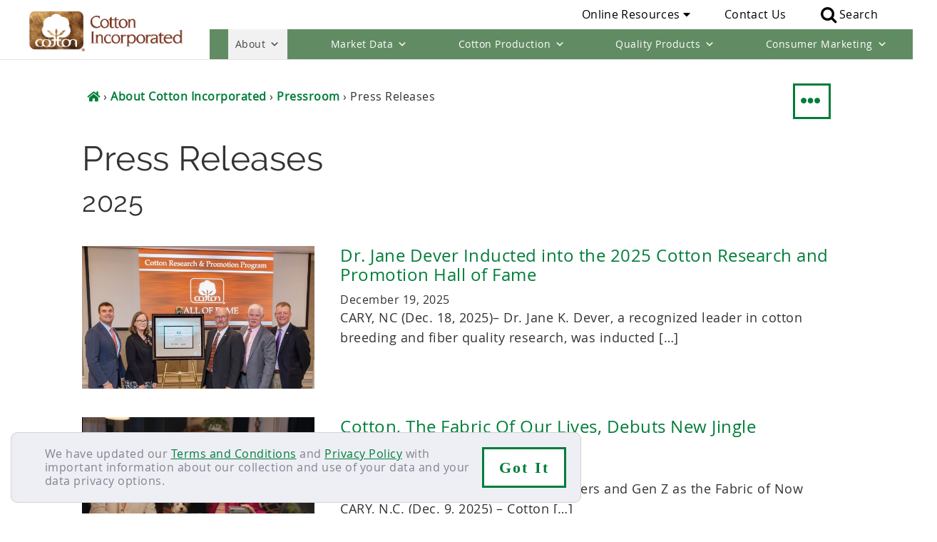

--- FILE ---
content_type: text/html; charset=UTF-8
request_url: https://www.cottoninc.com/about-cotton/pressroom/pressreleases/
body_size: 47441
content:
<!DOCTYPE html>
<html lang="en-US">
<head >
<meta charset="UTF-8" />
<meta name="viewport" content="width=device-width, initial-scale=1" />
<meta name='robots' content='index, follow, max-image-preview:large, max-snippet:-1, max-video-preview:-1' />
	<style>img:is([sizes="auto" i], [sizes^="auto," i]) { contain-intrinsic-size: 3000px 1500px }</style>
	
	<!-- This site is optimized with the Yoast SEO Premium plugin v21.5 (Yoast SEO v26.6) - https://yoast.com/wordpress/plugins/seo/ -->
	<title>Press Releases</title>
	<link rel="canonical" href="https://www.cottoninc.com/about-cotton/pressroom/pressreleases/" />
	<meta property="og:locale" content="en_US" />
	<meta property="og:type" content="article" />
	<meta property="og:title" content="Press Releases" />
	<meta property="og:url" content="https://www.cottoninc.com/about-cotton/pressroom/pressreleases/" />
	<meta property="og:site_name" content="Cotton Incorporated" />
	<meta property="article:publisher" content="https://www.facebook.com/cottoninc" />
	<meta property="article:modified_time" content="2025-02-14T20:36:26+00:00" />
	<meta name="twitter:card" content="summary_large_image" />
	<meta name="twitter:site" content="@cottoninc" />
	<script type="application/ld+json" class="yoast-schema-graph">{"@context":"https://schema.org","@graph":[{"@type":"WebPage","@id":"https://www.cottoninc.com/about-cotton/pressroom/pressreleases/","url":"https://www.cottoninc.com/about-cotton/pressroom/pressreleases/","name":"Press Releases","isPartOf":{"@id":"https://www.cottoninc.com/#website"},"datePublished":"2020-03-05T16:25:48+00:00","dateModified":"2025-02-14T20:36:26+00:00","breadcrumb":{"@id":"https://www.cottoninc.com/about-cotton/pressroom/pressreleases/#breadcrumb"},"inLanguage":"en-US","potentialAction":[{"@type":"ReadAction","target":["https://www.cottoninc.com/about-cotton/pressroom/pressreleases/"]}]},{"@type":"BreadcrumbList","@id":"https://www.cottoninc.com/about-cotton/pressroom/pressreleases/#breadcrumb","itemListElement":[{"@type":"ListItem","position":1,"name":"Home","item":"https://www.cottoninc.com/"},{"@type":"ListItem","position":2,"name":"About Cotton Incorporated","item":"https://www.cottoninc.com/about-cotton/"},{"@type":"ListItem","position":3,"name":"Pressroom","item":"https://www.cottoninc.com/about-cotton/pressroom/"},{"@type":"ListItem","position":4,"name":"Press Releases"}]},{"@type":"WebSite","@id":"https://www.cottoninc.com/#website","url":"https://www.cottoninc.com/","name":"Cotton Incorporated","description":"For America&#039;s Cotton Producers and Importers","publisher":{"@id":"https://www.cottoninc.com/#organization"},"potentialAction":[{"@type":"SearchAction","target":{"@type":"EntryPoint","urlTemplate":"https://www.cottoninc.com/?s={search_term_string}"},"query-input":{"@type":"PropertyValueSpecification","valueRequired":true,"valueName":"search_term_string"}}],"inLanguage":"en-US"},{"@type":"Organization","@id":"https://www.cottoninc.com/#organization","name":"Cotton Incorporated","url":"https://www.cottoninc.com/","logo":{"@type":"ImageObject","inLanguage":"en-US","@id":"https://www.cottoninc.com/#/schema/logo/image/","url":"https://www.cottoninc.com/wp-content/uploads/2016/12/cottoninc-logo.gif","contentUrl":"https://www.cottoninc.com/wp-content/uploads/2016/12/cottoninc-logo.gif","width":888,"height":236,"caption":"Cotton Incorporated"},"image":{"@id":"https://www.cottoninc.com/#/schema/logo/image/"},"sameAs":["https://www.facebook.com/cottoninc","https://x.com/cottoninc","https://www.instagram.com/discovercotton/","https://www.linkedin.com/company/cotton-incorporated","https://www.pinterest.com/discovercotton/","https://www.youtube.com/user/CottonFabricOfMyLife"]}]}</script>
	<!-- / Yoast SEO Premium plugin. -->


<link rel='dns-prefetch' href='//use.typekit.com' />
<link rel="alternate" type="application/rss+xml" title="Cotton Incorporated &raquo; Feed" href="https://www.cottoninc.com/feed/" />
<link rel="alternate" type="application/rss+xml" title="Cotton Incorporated &raquo; Comments Feed" href="https://www.cottoninc.com/comments/feed/" />
<link rel="alternate" type="text/calendar" title="Cotton Incorporated &raquo; iCal Feed" href="https://www.cottoninc.com/events/?ical=1" />
<style id="fancybox-inline-css" type="text/css"></style><link rel='stylesheet' id='fancybox-css' href='https://www.cottoninc.com/wp-content/plugins/easy-fancybox/fancybox/2.2.0/jquery.fancybox.min.css' type='text/css' media='screen' />
<link rel='stylesheet' id='cottoninc-css' href='https://www.cottoninc.com/wp-content/themes/cottoninc/style.css' type='text/css' media='all' />
<style id='classic-theme-styles-inline-css' type='text/css'>
/*! This file is auto-generated */
.wp-block-button__link{color:#fff;background-color:#32373c;border-radius:9999px;box-shadow:none;text-decoration:none;padding:calc(.667em + 2px) calc(1.333em + 2px);font-size:1.125em}.wp-block-file__button{background:#32373c;color:#fff;text-decoration:none}
</style>
<style id='global-styles-inline-css' type='text/css'>
:root{--wp--preset--aspect-ratio--square: 1;--wp--preset--aspect-ratio--4-3: 4/3;--wp--preset--aspect-ratio--3-4: 3/4;--wp--preset--aspect-ratio--3-2: 3/2;--wp--preset--aspect-ratio--2-3: 2/3;--wp--preset--aspect-ratio--16-9: 16/9;--wp--preset--aspect-ratio--9-16: 9/16;--wp--preset--color--black: #000000;--wp--preset--color--cyan-bluish-gray: #abb8c3;--wp--preset--color--white: #ffffff;--wp--preset--color--pale-pink: #f78da7;--wp--preset--color--vivid-red: #cf2e2e;--wp--preset--color--luminous-vivid-orange: #ff6900;--wp--preset--color--luminous-vivid-amber: #fcb900;--wp--preset--color--light-green-cyan: #7bdcb5;--wp--preset--color--vivid-green-cyan: #00d084;--wp--preset--color--pale-cyan-blue: #8ed1fc;--wp--preset--color--vivid-cyan-blue: #0693e3;--wp--preset--color--vivid-purple: #9b51e0;--wp--preset--gradient--vivid-cyan-blue-to-vivid-purple: linear-gradient(135deg,rgba(6,147,227,1) 0%,rgb(155,81,224) 100%);--wp--preset--gradient--light-green-cyan-to-vivid-green-cyan: linear-gradient(135deg,rgb(122,220,180) 0%,rgb(0,208,130) 100%);--wp--preset--gradient--luminous-vivid-amber-to-luminous-vivid-orange: linear-gradient(135deg,rgba(252,185,0,1) 0%,rgba(255,105,0,1) 100%);--wp--preset--gradient--luminous-vivid-orange-to-vivid-red: linear-gradient(135deg,rgba(255,105,0,1) 0%,rgb(207,46,46) 100%);--wp--preset--gradient--very-light-gray-to-cyan-bluish-gray: linear-gradient(135deg,rgb(238,238,238) 0%,rgb(169,184,195) 100%);--wp--preset--gradient--cool-to-warm-spectrum: linear-gradient(135deg,rgb(74,234,220) 0%,rgb(151,120,209) 20%,rgb(207,42,186) 40%,rgb(238,44,130) 60%,rgb(251,105,98) 80%,rgb(254,248,76) 100%);--wp--preset--gradient--blush-light-purple: linear-gradient(135deg,rgb(255,206,236) 0%,rgb(152,150,240) 100%);--wp--preset--gradient--blush-bordeaux: linear-gradient(135deg,rgb(254,205,165) 0%,rgb(254,45,45) 50%,rgb(107,0,62) 100%);--wp--preset--gradient--luminous-dusk: linear-gradient(135deg,rgb(255,203,112) 0%,rgb(199,81,192) 50%,rgb(65,88,208) 100%);--wp--preset--gradient--pale-ocean: linear-gradient(135deg,rgb(255,245,203) 0%,rgb(182,227,212) 50%,rgb(51,167,181) 100%);--wp--preset--gradient--electric-grass: linear-gradient(135deg,rgb(202,248,128) 0%,rgb(113,206,126) 100%);--wp--preset--gradient--midnight: linear-gradient(135deg,rgb(2,3,129) 0%,rgb(40,116,252) 100%);--wp--preset--font-size--small: 13px;--wp--preset--font-size--medium: 20px;--wp--preset--font-size--large: 36px;--wp--preset--font-size--x-large: 42px;--wp--preset--font-family--neuzeit-grotesk-condensed: neuzeit-grotesk-condensed;--wp--preset--font-family--neuzeit-grotesk: neuzeit-grotesk;--wp--preset--font-family--calendula: calendula;--wp--preset--font-family--century-old-style-std: century-old-style-std;--wp--preset--font-family--neuzeit-grotesk-extra-condensed: neuzeit-grotesk-extra-condensed;--wp--preset--font-family--din-2014-narrow: din-2014-narrow;--wp--preset--font-family--franklin-gothic-atf: franklin-gothic-atf;--wp--preset--font-family--din-2014: din-2014;--wp--preset--font-family--azo-sans-uber: azo-sans-uber;--wp--preset--font-family--azo-sans: azo-sans;--wp--preset--spacing--20: 0.44rem;--wp--preset--spacing--30: 0.67rem;--wp--preset--spacing--40: 1rem;--wp--preset--spacing--50: 1.5rem;--wp--preset--spacing--60: 2.25rem;--wp--preset--spacing--70: 3.38rem;--wp--preset--spacing--80: 5.06rem;--wp--preset--shadow--natural: 6px 6px 9px rgba(0, 0, 0, 0.2);--wp--preset--shadow--deep: 12px 12px 50px rgba(0, 0, 0, 0.4);--wp--preset--shadow--sharp: 6px 6px 0px rgba(0, 0, 0, 0.2);--wp--preset--shadow--outlined: 6px 6px 0px -3px rgba(255, 255, 255, 1), 6px 6px rgba(0, 0, 0, 1);--wp--preset--shadow--crisp: 6px 6px 0px rgba(0, 0, 0, 1);}:where(.is-layout-flex){gap: 0.5em;}:where(.is-layout-grid){gap: 0.5em;}body .is-layout-flex{display: flex;}.is-layout-flex{flex-wrap: wrap;align-items: center;}.is-layout-flex > :is(*, div){margin: 0;}body .is-layout-grid{display: grid;}.is-layout-grid > :is(*, div){margin: 0;}:where(.wp-block-columns.is-layout-flex){gap: 2em;}:where(.wp-block-columns.is-layout-grid){gap: 2em;}:where(.wp-block-post-template.is-layout-flex){gap: 1.25em;}:where(.wp-block-post-template.is-layout-grid){gap: 1.25em;}.has-black-color{color: var(--wp--preset--color--black) !important;}.has-cyan-bluish-gray-color{color: var(--wp--preset--color--cyan-bluish-gray) !important;}.has-white-color{color: var(--wp--preset--color--white) !important;}.has-pale-pink-color{color: var(--wp--preset--color--pale-pink) !important;}.has-vivid-red-color{color: var(--wp--preset--color--vivid-red) !important;}.has-luminous-vivid-orange-color{color: var(--wp--preset--color--luminous-vivid-orange) !important;}.has-luminous-vivid-amber-color{color: var(--wp--preset--color--luminous-vivid-amber) !important;}.has-light-green-cyan-color{color: var(--wp--preset--color--light-green-cyan) !important;}.has-vivid-green-cyan-color{color: var(--wp--preset--color--vivid-green-cyan) !important;}.has-pale-cyan-blue-color{color: var(--wp--preset--color--pale-cyan-blue) !important;}.has-vivid-cyan-blue-color{color: var(--wp--preset--color--vivid-cyan-blue) !important;}.has-vivid-purple-color{color: var(--wp--preset--color--vivid-purple) !important;}.has-black-background-color{background-color: var(--wp--preset--color--black) !important;}.has-cyan-bluish-gray-background-color{background-color: var(--wp--preset--color--cyan-bluish-gray) !important;}.has-white-background-color{background-color: var(--wp--preset--color--white) !important;}.has-pale-pink-background-color{background-color: var(--wp--preset--color--pale-pink) !important;}.has-vivid-red-background-color{background-color: var(--wp--preset--color--vivid-red) !important;}.has-luminous-vivid-orange-background-color{background-color: var(--wp--preset--color--luminous-vivid-orange) !important;}.has-luminous-vivid-amber-background-color{background-color: var(--wp--preset--color--luminous-vivid-amber) !important;}.has-light-green-cyan-background-color{background-color: var(--wp--preset--color--light-green-cyan) !important;}.has-vivid-green-cyan-background-color{background-color: var(--wp--preset--color--vivid-green-cyan) !important;}.has-pale-cyan-blue-background-color{background-color: var(--wp--preset--color--pale-cyan-blue) !important;}.has-vivid-cyan-blue-background-color{background-color: var(--wp--preset--color--vivid-cyan-blue) !important;}.has-vivid-purple-background-color{background-color: var(--wp--preset--color--vivid-purple) !important;}.has-black-border-color{border-color: var(--wp--preset--color--black) !important;}.has-cyan-bluish-gray-border-color{border-color: var(--wp--preset--color--cyan-bluish-gray) !important;}.has-white-border-color{border-color: var(--wp--preset--color--white) !important;}.has-pale-pink-border-color{border-color: var(--wp--preset--color--pale-pink) !important;}.has-vivid-red-border-color{border-color: var(--wp--preset--color--vivid-red) !important;}.has-luminous-vivid-orange-border-color{border-color: var(--wp--preset--color--luminous-vivid-orange) !important;}.has-luminous-vivid-amber-border-color{border-color: var(--wp--preset--color--luminous-vivid-amber) !important;}.has-light-green-cyan-border-color{border-color: var(--wp--preset--color--light-green-cyan) !important;}.has-vivid-green-cyan-border-color{border-color: var(--wp--preset--color--vivid-green-cyan) !important;}.has-pale-cyan-blue-border-color{border-color: var(--wp--preset--color--pale-cyan-blue) !important;}.has-vivid-cyan-blue-border-color{border-color: var(--wp--preset--color--vivid-cyan-blue) !important;}.has-vivid-purple-border-color{border-color: var(--wp--preset--color--vivid-purple) !important;}.has-vivid-cyan-blue-to-vivid-purple-gradient-background{background: var(--wp--preset--gradient--vivid-cyan-blue-to-vivid-purple) !important;}.has-light-green-cyan-to-vivid-green-cyan-gradient-background{background: var(--wp--preset--gradient--light-green-cyan-to-vivid-green-cyan) !important;}.has-luminous-vivid-amber-to-luminous-vivid-orange-gradient-background{background: var(--wp--preset--gradient--luminous-vivid-amber-to-luminous-vivid-orange) !important;}.has-luminous-vivid-orange-to-vivid-red-gradient-background{background: var(--wp--preset--gradient--luminous-vivid-orange-to-vivid-red) !important;}.has-very-light-gray-to-cyan-bluish-gray-gradient-background{background: var(--wp--preset--gradient--very-light-gray-to-cyan-bluish-gray) !important;}.has-cool-to-warm-spectrum-gradient-background{background: var(--wp--preset--gradient--cool-to-warm-spectrum) !important;}.has-blush-light-purple-gradient-background{background: var(--wp--preset--gradient--blush-light-purple) !important;}.has-blush-bordeaux-gradient-background{background: var(--wp--preset--gradient--blush-bordeaux) !important;}.has-luminous-dusk-gradient-background{background: var(--wp--preset--gradient--luminous-dusk) !important;}.has-pale-ocean-gradient-background{background: var(--wp--preset--gradient--pale-ocean) !important;}.has-electric-grass-gradient-background{background: var(--wp--preset--gradient--electric-grass) !important;}.has-midnight-gradient-background{background: var(--wp--preset--gradient--midnight) !important;}.has-small-font-size{font-size: var(--wp--preset--font-size--small) !important;}.has-medium-font-size{font-size: var(--wp--preset--font-size--medium) !important;}.has-large-font-size{font-size: var(--wp--preset--font-size--large) !important;}.has-x-large-font-size{font-size: var(--wp--preset--font-size--x-large) !important;}.has-neuzeit-grotesk-condensed-font-family{font-family: var(--wp--preset--font-family--neuzeit-grotesk-condensed) !important;}.has-neuzeit-grotesk-font-family{font-family: var(--wp--preset--font-family--neuzeit-grotesk) !important;}.has-calendula-font-family{font-family: var(--wp--preset--font-family--calendula) !important;}.has-century-old-style-std-font-family{font-family: var(--wp--preset--font-family--century-old-style-std) !important;}.has-neuzeit-grotesk-extra-condensed-font-family{font-family: var(--wp--preset--font-family--neuzeit-grotesk-extra-condensed) !important;}.has-din-2014-narrow-font-family{font-family: var(--wp--preset--font-family--din-2014-narrow) !important;}.has-franklin-gothic-atf-font-family{font-family: var(--wp--preset--font-family--franklin-gothic-atf) !important;}.has-din-2014-font-family{font-family: var(--wp--preset--font-family--din-2014) !important;}.has-azo-sans-uber-font-family{font-family: var(--wp--preset--font-family--azo-sans-uber) !important;}.has-azo-sans-font-family{font-family: var(--wp--preset--font-family--azo-sans) !important;}
:where(.wp-block-post-template.is-layout-flex){gap: 1.25em;}:where(.wp-block-post-template.is-layout-grid){gap: 1.25em;}
:where(.wp-block-columns.is-layout-flex){gap: 2em;}:where(.wp-block-columns.is-layout-grid){gap: 2em;}
:root :where(.wp-block-pullquote){font-size: 1.5em;line-height: 1.6;}
</style>
<link rel='stylesheet' id='megamenu-css' href='https://www.cottoninc.com/wp-content/uploads/maxmegamenu/style.css' type='text/css' media='all' />
<link rel='stylesheet' id='dashicons-css' href='https://www.cottoninc.com/wp-includes/css/dashicons.min.css' type='text/css' media='all' />
<link rel='stylesheet' id='load-fa-css' href='https://www.cottoninc.com/wp-content/themes/cottoninc/inc/assets/font-awesome/fontawesome-all.min.css' type='text/css' media='all' />
<link rel='stylesheet' id='cottoninc-css-new-style-css' href='https://www.cottoninc.com/wp-content/themes/cottoninc/new_style.css' type='text/css' media='all' />
<link rel='stylesheet' id='typekit-xyl5ivw-css' href='https://use.typekit.com/xyl5ivw.css' type='text/css' media='all' />
<link rel='stylesheet' id='typekit-shp7whd-css' href='https://use.typekit.com/shp7whd.css' type='text/css' media='all' />
<link rel='stylesheet' id='typekit-bty7sxs-css' href='https://use.typekit.com/bty7sxs.css' type='text/css' media='all' />
<link rel='stylesheet' id='msl-main-css' href='https://www.cottoninc.com/wp-content/plugins/master-slider/public/assets/css/masterslider.main.css' type='text/css' media='all' />
<link rel='stylesheet' id='msl-custom-css' href='https://www.cottoninc.com/wp-content/uploads/master-slider/custom.css' type='text/css' media='all' />
<link rel='stylesheet' id='shiftnav-css' href='https://www.cottoninc.com/wp-content/plugins/shiftnav-pro/pro/assets/css/shiftnav.min.css' type='text/css' media='all' />
<link rel='stylesheet' id='shiftnav-font-awesome-css' href='https://www.cottoninc.com/wp-content/plugins/shiftnav-pro/assets/css/fontawesome/css/font-awesome.min.css' type='text/css' media='all' />
<link rel='stylesheet' id='shiftnav-standard-dark-css' href='https://www.cottoninc.com/wp-content/plugins/shiftnav-pro/assets/css/skins/standard-dark.css' type='text/css' media='all' />
<script type="text/javascript" src="https://www.cottoninc.com/wp-includes/js/jquery/jquery.min.js" id="jquery-core-js"></script>
<script type="text/javascript" src="https://www.cottoninc.com/wp-includes/js/jquery/jquery-migrate.min.js" id="jquery-migrate-js"></script>
<script type="text/javascript" src="https://www.cottoninc.com/wp-content/plugins/megamenu/js/maxmegamenu.js" id="load-mega-js-js"></script>
<script type="text/javascript" src="https://www.cottoninc.com/wp-content/themes/cottoninc/inc/jquery.lazy.min.js" id="jquery_lazy_load-js"></script>
<link rel="https://api.w.org/" href="https://www.cottoninc.com/wp-json/" /><link rel="alternate" title="JSON" type="application/json" href="https://www.cottoninc.com/wp-json/wp/v2/pages/30982" /><link rel="EditURI" type="application/rsd+xml" title="RSD" href="https://www.cottoninc.com/xmlrpc.php?rsd" />

<link rel='shortlink' href='https://www.cottoninc.com/?p=30982' />
<link rel="alternate" title="oEmbed (JSON)" type="application/json+oembed" href="https://www.cottoninc.com/wp-json/oembed/1.0/embed?url=https%3A%2F%2Fwww.cottoninc.com%2Fabout-cotton%2Fpressroom%2Fpressreleases%2F" />
<link rel="alternate" title="oEmbed (XML)" type="text/xml+oembed" href="https://www.cottoninc.com/wp-json/oembed/1.0/embed?url=https%3A%2F%2Fwww.cottoninc.com%2Fabout-cotton%2Fpressroom%2Fpressreleases%2F&#038;format=xml" />
        <style>
.dismissible .five-sixths{margin-left:3.5%;width:85%;}
.dismissible .five-sixths,.dismissible .one-sixth{box-sizing:border-box;float:left;}
.dismissible .one-sixth{margin-left:2%;}
.dismissible .button:active{position:relative;}
.bar-holder:empty{display:none;}
div[class^='dismissible-']{padding:0;line-height:1.2em;font-size:1em;}
.dismissible-close{display:inline-block!important;padding:8px!important;max-height:none !important;max-width:none !important;text-align:center!important;font-size:1.4em;text-transform:none !important;text-shadow:none;}
.bar-holder{z-index:99999;padding:20px;border:1px solid lightgray;position:relative;top:0;left:0;color: rgb(131, 131, 145);border-radius: 10px;background-color: rgb(237, 239, 245);width:100%;font-size: 16px !important;}
.bar-holder .dismissible{max-width:1366px;margin:0 auto;display: flex; justify-content: space-around;line-height: 1.2em;}
.bar-holder a{text-decoration:underline;color: #007d39 !important;font-size: 16px !important;}
.dismissible-container{position:fixed;bottom: 15px;border-radius: 10px;left: 15px;background: #cccccc;width: 85%;max-width: 800px;z-index:9999;}
			.mobile-show{display:none !important;}
			.mobile-hide{display:inline-block !important;}
	
	@media only screen and (max-width:767px){
.dismissible-container,.dismissible .five-sixths,.dismissible button{max-width:100%!important;font-size:.85em!important;}
.dismissible-close{padding:5px!important;margin-top:10px;}
.bar-holder{padding:10px;font-size: 14px !important;}
.bar-holder .dismissible{max-width:100%;font-size: 14px !important;flex-direction:row;}
.dismissible .one-sixth{width: 10%;}
.bar-holder a{font-size: 14px !important;}
		.mobile-show{display:inline-block !important;height: 36px;}
		.mobile-hide{display:none !important;}
}
	</style>
<div class="dismissible-container" id="privacybanner">
<div class="bar-holder">
<div class="dismissible dismissible-privacy"><span class="five-sixths">We have updated our <a href="/terms-conditions/">Terms and Conditions</a> and <a href="/privacy-policy">Privacy Policy</a> with important information about our collection and use of your data and your data privacy options.</span><button type="button" class="mobile-hide dismissible-close one-sixth" onclick="setPrivacyCookie()">Got&nbsp;It</button><button type="button" class="mobile-show dismissible-close one-sixth" onclick="setPrivacyCookie()">&#10006;</button></div>
		</div>
</div>
<script>
	(function(window){
		const privacyDateValue = document.cookie
  .split('; ')
  .find(row => row.startsWith('accept_privacy='))
  .split('=')[1];
  const termsDateValue = document.cookie
  .split('; ')
  .find(row => row.startsWith('accept_terms='))
  .split('=')[1];
		var privacy_Date_var = "2024-02-09 18:44:50";
		var terms_Date_var = "2024-02-09 18:44:50";
		 if (privacyDateValue != null && privacyDateValue != '' && termsDateValue != null && termsDateValue != '' || privacyDateValue == privacy_Date_var && termsDateValue == terms_Date_var) {
		document.getElementById("privacybanner").style.display = 'none';
	  }

})(window);
	
	
	function setPrivacyCookie() {
		var privacy_Date_var = "2024-02-09 18:44:50";
		var terms_Date_var = "2024-02-09 18:44:50";

		document.getElementById("privacybanner").style.display = 'none';
			cookieExpire = new Date();
 			cookieExpire.setMonth(cookieExpire.getMonth() + 6);
		document.cookie = "accept_privacy="+privacy_Date_var+"; expires="+ cookieExpire.toGMTString() + ";path=/;";
		document.cookie = "accept_terms="+terms_Date_var+"; expires="+ cookieExpire.toGMTString() + ";path=/;";
	}
</script>
    <!-- Global site tag (gtag.js) - Google Analytics -->
<script async src="https://www.googletagmanager.com/gtag/js?id=UA-314078-1"></script>
<script>
  window.dataLayer = window.dataLayer || [];
  function gtag(){dataLayer.push(arguments);}
  gtag('js', new Date());

  gtag('config', 'UA-314078-1', {'anonymize_ip':true});
</script>
<!-- Google Tag Manager -->
<script>(function(w,d,s,l,i){w[l]=w[l]||[];w[l].push({'gtm.start':
new Date().getTime(),event:'gtm.js'});var f=d.getElementsByTagName(s)[0],
j=d.createElement(s),dl=l!='dataLayer'?'&l='+l:'';j.async=true;j.src=
'https://www.googletagmanager.com/gtm.js?id='+i+dl;f.parentNode.insertBefore(j,f);
})(window,document,'script','dataLayer','GTM-TNKV3R');</script>
<!-- End Google Tag Manager -->

<link rel="preload" href="https://www.cottoninc.com/wp-content/themes/cottoninc/fonts.css" as="style">
<link rel="stylesheet" href="https://www.cottoninc.com/wp-content/themes/cottoninc/fonts.css" as="style">

<meta name="msvalidate.01" content="1BC7770AA62727B514F26A3B8665728E" />

<script>
jQuery(document).ready(function($) {
  
$(".sh-header-search-side-close").on( 'click', function(e) {
            $(".sh-header-search-side").toggleClass('open');
        });

$(".menu-item.search").on( 'click', function(e) {
            $(".sh-header-search-side").toggleClass('open');
            $(".sh-header-search-side-input").focus();
            return false;
        });
$(".sh-header-search-side").on( 'click', function(e) {
            var search_class = $( e.target ).attr('class');
            if( search_class != 'sh-header-search-side-input' && search_class != 'sh-header-search-side-icon' && search_class != 'ti-search' ) {
                $(".sh-header-search-side").toggleClass('open');
            }
            return false;
        });

        $('.sh-header-search-side-icon').on( 'click', function() {
            $('.sh-header-search-form').submit();
        });

$('.menu-item.search').click(function(e) {
e.stopPropagation();
  $('.sh-header-search-form').toggleClass('active');

});
$(".sh-header-search-side").on( 'click', function(e) {
            var search_class = $( e.target ).attr('class');
            if( search_class != 'sh-header-search-side-input' && search_class != 'sh-header-search-side-icon' && search_class != 'ti-search' ) {
                $(".sh-header-search-side").toggleClass('open');
            }
            return false;
        });

        $('.sh-header-search-side-icon').on( 'click', function() {
            $('.sh-header-search-form').submit();
        });

$('.menu-item.search img').click(function(e) {
e.stopPropagation();
  $('.sh-header-search-form').toggleClass('active');

});
	    if ( document.location.href.indexOf('/history/') > -1 ) {
        $('#menu-item-17850').addClass('current-menu-item');
    }
	    if ( document.location.href.indexOf('/introduction/') > -1 ) {
        $('#menu-item-17851').addClass('current-menu-item');
    }
	    if ( document.location.href.indexOf('/press-releases/') > -1 ) {
        $('#menu-item-17856').addClass('current-menu-item');
    }
	    if ( document.location.href.indexOf('/#communicator-software') > -1 ) {
			$('#menu-item-21408').removeClass('current-menu-item');
	}
	    if ( document.location.href.indexOf('/#uscrop-software') > -1 ) {
        $('#menu-item-21407').removeClass('current-menu-item');
	}
    if ( document.location.href.lastIndexOf('/fiber-management-software/') > -1 ) {
        $('#menu-item-21407').removeClass('current-menu-item');
					$('#menu-item-21408').removeClass('current-menu-item');
	}
	    if ( document.location.href.indexOf('/events/') > -1 ) {
        $('#menu-item-3730').addClass('current_page_ancestor');
    }
	    if ( document.location.href.indexOf('/herbicide-resistant-weeds-training-lessons/') > -1 ) {
        $('#menu-item-17941').addClass('current_page_ancestor');
    }
	

});
</script>

                               <meta name="msvalidate.01" content="1BC7770AA62727B514F26A3B8665728E" /><script>var ms_grabbing_curosr = 'https://www.cottoninc.com/wp-content/plugins/master-slider/public/assets/css/common/grabbing.cur', ms_grab_curosr = 'https://www.cottoninc.com/wp-content/plugins/master-slider/public/assets/css/common/grab.cur';</script>
<meta name="generator" content="MasterSlider 3.11.0 - Responsive Touch Image Slider | avt.li/msf" />

	<!-- ShiftNav CSS
	================================================================ -->
	<style type="text/css" id="shiftnav-dynamic-css">

	@media only screen and (min-width:1025px){ #shiftnav-toggle-main, .shiftnav-toggle-mobile{ display:none; } .shiftnav-wrap { padding-top:0 !important; } }
	@media only screen and (max-width:1024px){ .nav-primary{ display:none !important; } }

/** ShiftNav Custom Menu Styles (Customizer) **/
/* togglebar */
#shiftnav-toggle-main { background:#343434; color:#ffffff; font-size:24px !important; }
#shiftnav-toggle-main.shiftnav-toggle-main-entire-bar:before, #shiftnav-toggle-main .shiftnav-toggle-burger { font-size:32px; }
/* shiftnav-main */
.shiftnav.shiftnav-shiftnav-main { background:#343434; }
.shiftnav.shiftnav-shiftnav-main ul.shiftnav-menu li.menu-item.shiftnav-active > .shiftnav-target, .shiftnav.shiftnav-shiftnav-main ul.shiftnav-menu li.menu-item.shiftnav-in-transition > .shiftnav-target, .shiftnav.shiftnav-shiftnav-main ul.shiftnav-menu.shiftnav-active-on-hover li.menu-item > .shiftnav-target:hover, .shiftnav.shiftnav-shiftnav-main ul.shiftnav-menu.shiftnav-active-highlight li.menu-item > .shiftnav-target:active { background:#3b4c3d; }
.shiftnav.shiftnav-shiftnav-main ul.shiftnav-menu li.menu-item.current-menu-item > .shiftnav-target, .shiftnav.shiftnav-shiftnav-main ul.shiftnav-menu li.menu-item ul.sub-menu .current-menu-item > .shiftnav-target, .shiftnav.shiftnav-shiftnav-main ul.shiftnav-menu > li.shiftnav-sub-accordion.current-menu-ancestor > .shiftnav-target, .shiftnav.shiftnav-shiftnav-main ul.shiftnav-menu > li.shiftnav-sub-shift.current-menu-ancestor > .shiftnav-target { background:#3b4c3d; }
.shiftnav.shiftnav-shiftnav-main ul.shiftnav-menu li.menu-item.shiftnav-highlight > .shiftnav-target, .shiftnav.shiftnav-shiftnav-main ul.shiftnav-menu li.menu-item ul.sub-menu .shiftnav-highlight > .shiftnav-target { background:#3b4c3d; color:#3b4c3d; }
.shiftnav.shiftnav-shiftnav-main ul.shiftnav-menu li.menu-item > .shiftnav-target { font-size:16px; text-shadow:none; }
.shiftnav.shiftnav-shiftnav-main ul.shiftnav-menu > li.menu-item > .shiftnav-target { text-transform:none; }
.shiftnav.shiftnav-shiftnav-main ul.shiftnav-menu li.shiftnav-retract .shiftnav-target { background:#343434; text-align:left; }
.shiftnav.shiftnav-shiftnav-main ul.shiftnav-menu ul.sub-menu { background:#292929; }
.shiftnav.shiftnav-shiftnav-main ul.shiftnav-menu ul.sub-menu li.menu-item > .shiftnav-target { background:#343434; border-top:1px solid #292929; border-bottom:1px solid #292929; font-size:16px; }
.shiftnav.shiftnav-shiftnav-main, .shiftnav.shiftnav-shiftnav-main .shiftnav-menu-item, .shiftnav.shiftnav-shiftnav-main .shiftnav-menu-item .shiftnav-target { font-family:Raleway; }


/** ShiftNav Custom Tweaks (General Settings) **/
.shiftnav-inner{
display:flex;
flex-wrap: wrap;
 }
.menu-welcome{
background: none;
width: 100%;
}
.shiftnav-panel-close{
width: 13%;
}
.shiftnav.shiftnav-skin-standard-dark li.menu-item .shiftnav-submenu-activation{
font-size: 1.3rem !important;
}
.shiftnav li.menu-item .shiftnav-submenu-activation{
max-width: none;
width: 65px !important;
}
/* Status: Loaded from Transient */

	</style>
	<!-- end ShiftNav CSS -->

	<meta name="tec-api-version" content="v1"><meta name="tec-api-origin" content="https://www.cottoninc.com"><link rel="alternate" href="https://www.cottoninc.com/wp-json/tribe/events/v1/" /><link rel="icon" href="https://www.cottoninc.com/wp-content/themes/cottoninc/images/favicon.ico" />
<div id="skip-nav"><a href="#main-content-head" style="cursor:pointer;">skip to main content</a></div>	<style>
	.search-highlight { font-weight:bold; }
	</style>
			<style type="text/css" id="wp-custom-css">
			article.post-864 .entry-content .responsive-filters {
    width: 98%;
}
article.post-864 .entry-content .defect-filter-by {
    width: 8%;
}
article.post-864 .entry-content .dropdown {
    width: 100%;
}
article.post-864 .entry-content .dropbtn {
    width: 100%;
		font-size: 0.9em;
text-transform: none !important;
}
.dataTable tr td {
    border: 1px solid #575757 !important;
}
#dyk-grid a:hover {
    opacity: 0.5;
}

p > a {
    text-decoration: none !important;
}
.hof-learn-more {
    color: #000;
    padding: 5px;
    margin-bottom: 1rem !important;
    box-shadow: 0px 0px 8px #351007;
    background: #e5e5e5;
    background: -moz-linear-gradient(left, #e5e5e5 5%, #9b9b9b 19%, #9b9b9b 21%, #e5e5e5 35%, #e5e5e5 39%, #d8d8d8 47%, #9b9b9b 72%, #e5e5e5 100%);
    background: -webkit-linear-gradient(left, #e5e5e5 5%,#9b9b9b 19%,#9b9b9b 21%,#e5e5e5 35%,#e5e5e5 39%,#d8d8d8 47%,#9b9b9b 72%,#e5e5e5 100%);
    background: linear-gradient(to right, #e5e5e5 5%,#9b9b9b 19%,#9b9b9b 21%,#e5e5e5 35%,#e5e5e5 39%,#d8d8d8 47%,#9b9b9b 72%,#e5e5e5 100%);
    filter: progid:DXImageTransform.Microsoft.gradient( startColorstr='#e5e5e5', endColorstr='#e5e5e5',GradientType=1 );
    width: 100% !important;
    display: block;
	  text-decoration: none;
	  text-align: center !important;
}
.hof-learn-more .fas {
	display: none !important;
}
body.page-template-page_top_level main.content > .clearfix.section.section-component > div.section-single > img {
    display: block;
}
.hof-title-break {
    display: none !important;
}
.hof-background {
    margin-left: 0px !important;
    padding-left: 2rem;
}
.menu-welcome {
font-size: 1.3rem !important;
font-family: 'segoe ui' !important;
font-weight: 400 !important;
color:
    #868686 !important;
    padding: 10px 30px 10px 10px !important;
}
button.shiftnav-panel-close {
    background-color: 
#26262b !important;
font-size: 43px !important;
box-shadow: none !important;
-moz-box-shadow: none !important;
-webkit-box-shadow: none !important;
color:
    #fff !important;
    font-weight: 400 !important;
    padding: 0px 7px 6px 12px !important;
    text-shadow: none !important;
    margin: 0 !important;
    border: none !important;
    text-align: right !important;
    line-height: 1em !important;
}
.shiftnav-search input[type="submit"] {
    background-color: #26262b !important;
		font-size: 22px !important;
		color: #fff !important;
    padding: 5px 1px 7px 6px !important;
    width: 47px;

}
.shiftnav-search .shiftnav-searchform {
    background: #343434 !important;
}
.shiftnav-search {
	width: 100%;
    border: 1px solid #292929;
}
.shiftnav-search input[type="text"] {
    background: 
    #555 !important;
}
.shiftnav-search input.shiftnav-search-input {
    color: #d2d2d2;
    font-size: 16px !important;

}
.shiftnav-nav .current-menu-item a {
    color: 
    #fff !important;
    cursor: pointer !important;
}
.shiftnav ul.shiftnav-sub-active li.menu-item {
    background-color: 
    #314733 !important;
}
.dismissible-close {
    color: #007d39 !important;
}
.tribe-events-list .tribe-event-schedule-details {
    color: #000 !important;
}
@media only screen and (max-width:767px) {
		#aboutCottonInc .home-section-body {
				background: #f1f1f1;
				padding: 1.3em
		}
		#cottonProduction, #aboutCottonInc, #consumerMarketing {
    		background-color: #f1f1f1;
    		border-top: 2px solid #d1d1d1;
}
	.shiftnav .fa.fa-times-thin {
    color: #000;
}
	button.shiftnav-panel-close {
		background-color: #fff !important;
	}
}





		</style>
		<style type="text/css"></style>	<!-- Fonts Plugin CSS - https://fontsplugin.com/ -->
	<style>
			</style>
	<!-- Fonts Plugin CSS -->
	<style type="text/css">/** Mega Menu CSS: fs **/</style>
</head>
<body class="wp-singular page-template page-template-page-press-releases page-template-page-press-releases-php page page-id-30982 page-child parent-pageid-27 wp-theme-genesis wp-child-theme-cottoninc _masterslider _ms_version_3.11.0 tribe-no-js mega-menu-primary mega-menu-mobile header-image header-full-width content-sidebar genesis-breadcrumbs-hidden page-section-level content-seventy-five"><!-- Google Tag Manager (noscript) -->
<noscript><iframe src="https://www.googletagmanager.com/ns.html?id=GTM-TNKV3R"
height="0" width="0" style="display:none;visibility:hidden"></iframe></noscript>
<!-- End Google Tag Manager (noscript) --><!-- Google Tag Manager (noscript) -->
<noscript><iframe src="https://www.googletagmanager.com/ns.html?id=GTM-TNKV3R"
height="0" width="0" style="display:none;visibility:hidden"></iframe></noscript>
<!-- End Google Tag Manager (noscript) --><div class="site-container"><header class="site-header"><div class="wrap"><div class="clearfix"><div class="header-logo"><div class="textwidget"><p><a href="/"><img class="alignnone wp-image-6221 size-medium" src="/wp-content/uploads/2021/02/brushed-corporate-logo.png" alt="Cotton Incorporated" /></a></p>
</div></div><div class="header-utility-links"><div class="sh-header-top" role="navigation" aria-label="Top Bar with Social links and Cotton Websites">
		<div class="container">
			<div class="sh-table">

				
								<div class="sh-table-cell">
					<div class="sh-header-top-meta">
						<div class="sh-nav-container">
						<ul class="sh-nav">
	<li><a href="#" class="accordion" id="cotton-network-websites">Online Resources&nbsp;<i class="fas fa-caret-down"></i></a>
<div class="header-accordion panel" id="cotton-websites-accordion">
	<div class="accordion-container">
			<ul>
			<li class="header-accordion-site"><a href="/about-cotton/cotton-websites/cottonworks/"><img src="/wp-content/uploads/2021/02/cottonworks_logo.jpg" />
			<div class="header-accordion-content">CottonWorks™ is the premier online resource for industry professionals and emerging professionals. Our tools provide a wide range of information about cotton and its uses to those in the textile industry.</div></a></li>
			<li class="header-accordion-site"><a href="/about-cotton/cotton-websites/cotton-today/"><img src="/wp-content/uploads/2021/02/cottontoday_logo.jpg" />
			<div class="header-accordion-content">Cotton Today is a one-stop destination for information on cotton’s sustainability. It presents credible data on the current state of cotton’s environmental impact and chronicles research and other activities aimed to build on gains the industry has already achieved.</div></a></li>
			<li class="header-accordion-site"><a href="/about-cotton/cotton-websites/lifestyle-monitor/"><img src="/wp-content/uploads/2021/02/wp-content_uploads_2016_10_LM_Logo.png" />
			<div class="header-accordion-content">For more than 20 years, Cotton Incorporated’s Lifestyle Monitor™ survey has been a finger on the pulse of consumer attitudes and behaviors. This site aggregates reports and marketing analyses to provide insights into what consumers want, how they think about apparel and home textiles, and how they shop.</div></a></li>
				<li class="header-accordion-site"><a href="/about-cotton/cotton-websites/thefabricofourlives-com/"><img src="/wp-content/uploads/2021/02/TFOL-logo.png" />
			<div class="header-accordion-content">Discover how cotton is the fabric of your life. Watch as we explore the stories behind the garments people love, shop our curated cotton collections, learn how to care for your cotton apparel and home goods, and much more.</div></a></li>
			<li class="header-accordion-site"><a href="/about-cotton/cotton-websites/cotton-cultivated/"><img src="/wp-content/uploads/2021/02/cultivated-logo-2.jpg" />
			<div class="header-accordion-content">A one-stop destination for cotton resources. Here you’ll find up-to-date, region-specific information from our extensive Cotton Incorporated research library, universities and other top sources.</div></a></li>
			<li class="header-accordion-site"><a href="/about-cotton/cotton-websites/bluejeansgogreen-org/"><img src="/wp-content/uploads/2021/02/BJGG_Horizontal_Logo.png" />
			<div class="header-accordion-content">The Blue Jeans Go Green™ program collects denim to divert it from landfills and partners with Bonded Logic, Inc. to recycle it into UltraTouch™ Denim Insulation. Each year, a portion of insulation is distributed to help with building efforts across the country.</div></a></li>
				<li class="header-accordion-site"><a href="/about-cotton/cotton-websites/wholecottonseed-com/"><img src="/wp-content/uploads/2021/02/cottonseed-logo-menu.png" />
			<div class="header-accordion-content">Wholecottonseed.com provides livestock producers with valuable cottonseed information, and connects buyers and sellers of cottonseed for quick information and fair bids to purchase available cottonseed.</div></a></li>
			<li class="header-accordion-site"><a href="/about-cotton/cotton-websites/rbtn/"><img src="/wp-content/uploads/2021/02/rbtn-1.png" />
			<div class="header-accordion-content">For two decades the Regional Breeders Testing Network (RBTN) has served as a multi-environment trial (MET) conducted each year on conventional germplasm lines.</div></a></li>
			
			</ul>
	</div>
	<div class="accordion-close">
		X
	</div>
</div></li>
	<li><a href="/about-cotton/contact">Contact Us</a></li>
							<li class="menu-item search"><i class="fa fa-search" aria-hidden="true" style="font-size:1.5rem;padding-right:4px;"></i>Search</li>
	</ul>

						</div>
					</div>
					
				</div>
			</div>
		</div>
	</div>
<nav class="nav-primary" aria-label="Main"><div class="wrap"><div id="mega-menu-wrap-primary" class="mega-menu-wrap"><div class="mega-menu-toggle"><div class="mega-toggle-blocks-left"></div><div class="mega-toggle-blocks-center"></div><div class="mega-toggle-blocks-right"><div class='mega-toggle-block mega-menu-toggle-block mega-toggle-block-1' id='mega-toggle-block-1' tabindex='0'><button class='mega-toggle-standard mega-toggle-label' aria-expanded='false'><span class='mega-toggle-label-closed'>MENU</span><span class='mega-toggle-label-open'>MENU</span></button></div></div></div><ul id="mega-menu-primary" class="mega-menu max-mega-menu mega-menu-horizontal mega-no-js" data-event="hover_intent" data-effect="disabled" data-effect-speed="200" data-effect-mobile="slide_right" data-effect-speed-mobile="400" data-mobile-force-width="false" data-second-click="go" data-document-click="collapse" data-vertical-behaviour="accordion" data-breakpoint="600" data-unbind="false" data-mobile-state="collapse_all" data-mobile-direction="vertical" data-hover-intent-timeout="300" data-hover-intent-interval="100"><li class="mega-menu-item mega-menu-item-type-post_type mega-menu-item-object-page mega-menu-item-home mega-align-bottom-left mega-menu-flyout mega-menu-item-31388" id="mega-menu-item-31388"><a class="mega-menu-link" href="https://www.cottoninc.com/" tabindex="0">Home</a></li><li class="mega-menu-item mega-menu-item-type-post_type mega-menu-item-object-page mega-current-page-ancestor mega-current-menu-ancestor mega-current_page_ancestor mega-menu-item-has-children mega-align-bottom-left mega-menu-flyout mega-menu-item-17848" id="mega-menu-item-17848"><a class="mega-menu-link" href="https://www.cottoninc.com/about-cotton/" aria-expanded="false" tabindex="0">About<span class="mega-indicator" aria-hidden="true"></span></a>
<ul class="mega-sub-menu">
<li class="mega-menu-item mega-menu-item-type-post_type mega-menu-item-object-page mega-menu-item-has-children mega-menu-item-17859" id="mega-menu-item-17859"><a class="mega-menu-link" href="https://www.cottoninc.com/about-cotton/corporate/" aria-expanded="false">Corporate<span class="mega-indicator" aria-hidden="true"></span></a>
	<ul class="mega-sub-menu">
<li class="mega-menu-item mega-menu-item-type-post_type mega-menu-item-object-page mega-menu-item-17860" id="mega-menu-item-17860"><a class="mega-menu-link" href="https://www.cottoninc.com/about-cotton/corporate/worldwide-offices/">Worldwide Offices</a></li><li class="mega-menu-item mega-menu-item-type-post_type mega-menu-item-object-page mega-menu-item-18922" id="mega-menu-item-18922"><a class="mega-menu-link" href="https://www.cottoninc.com/about-cotton/corporate/board-of-directors/">Board of Directors</a></li><li class="mega-menu-item mega-menu-item-type-post_type mega-menu-item-object-page mega-menu-item-has-children mega-menu-item-17864" id="mega-menu-item-17864"><a class="mega-menu-link" href="https://www.cottoninc.com/about-cotton/corporate/careers/" aria-expanded="false">Careers<span class="mega-indicator" aria-hidden="true"></span></a>
		<ul class="mega-sub-menu">
<li class="mega-menu-item mega-menu-item-type-post_type mega-menu-item-object-page mega-menu-item-18621" id="mega-menu-item-18621"><a class="mega-menu-link" href="https://www.cottoninc.com/about-cotton/corporate/careers/career-opportunities/">Career Opportunities</a></li><li class="mega-menu-item mega-menu-item-type-post_type mega-menu-item-object-page mega-menu-item-18622" id="mega-menu-item-18622"><a class="mega-menu-link" href="https://www.cottoninc.com/about-cotton/corporate/careers/student-opportunities/">Student Opportunities</a></li><li class="mega-menu-item mega-menu-item-type-post_type mega-menu-item-object-page mega-menu-item-22188" id="mega-menu-item-22188"><a class="mega-menu-link" href="https://www.cottoninc.com/about-cotton/corporate/careers/student-opportunities/fashion-marketing-internship-program/">Fashion Marketing Internship Program</a></li>		</ul>
</li><li class="mega-menu-item mega-menu-item-type-post_type mega-menu-item-object-page mega-menu-item-17938" id="mega-menu-item-17938"><a class="mega-menu-link" href="https://www.cottoninc.com/about-cotton/corporate/research-proposal-guidelines/">Research Proposal Guidelines</a></li>	</ul>
</li><li class="mega-menu-item mega-menu-item-type-post_type mega-menu-item-object-page mega-menu-item-has-children mega-menu-item-30787" id="mega-menu-item-30787"><a class="mega-menu-link" href="https://www.cottoninc.com/about-cotton/history/" aria-expanded="false">History<span class="mega-indicator" aria-hidden="true"></span></a>
	<ul class="mega-sub-menu">
<li class="mega-menu-item mega-menu-item-type-post_type mega-menu-item-object-page mega-menu-item-30987" id="mega-menu-item-30987"><a class="mega-menu-link" href="https://www.cottoninc.com/about-cotton/history/company-timeline/">Company Timeline</a></li><li class="mega-menu-item mega-menu-item-type-post_type mega-menu-item-object-page mega-menu-item-17852" id="mega-menu-item-17852"><a class="mega-menu-link" href="https://www.cottoninc.com/about-cotton/history/cotton-hall-of-fame/">Cotton Hall of Fame</a></li>	</ul>
</li><li class="mega-menu-item mega-menu-item-type-post_type mega-menu-item-object-page mega-menu-item-has-children mega-menu-item-23164" id="mega-menu-item-23164"><a class="mega-menu-link" href="https://www.cottoninc.com/about-cotton/sustainability/" aria-expanded="false">Sustainability<span class="mega-indicator" aria-hidden="true"></span></a>
	<ul class="mega-sub-menu">
<li class="mega-menu-item mega-menu-item-type-post_type mega-menu-item-object-page mega-menu-item-23434" id="mega-menu-item-23434"><a class="mega-menu-link" href="https://www.cottoninc.com/about-cotton/sustainability/cotton-sustainability/">Cotton Sustainability Goals</a></li><li class="mega-menu-item mega-menu-item-type-post_type mega-menu-item-object-page mega-menu-item-has-children mega-collapse-children mega-menu-item-28581" id="mega-menu-item-28581"><a class="mega-menu-link" href="https://www.cottoninc.com/about-cotton/sustainability/pioneers-of-progress/" aria-expanded="false">Pioneers of Progress<span class="mega-indicator" aria-hidden="true"></span></a>
		<ul class="mega-sub-menu">
<li class="mega-menu-item mega-menu-item-type-post_type mega-menu-item-object-page mega-menu-item-28546" id="mega-menu-item-28546"><a class="mega-menu-link" href="https://www.cottoninc.com/about-cotton/sustainability/pioneers-of-progress/introduction/">Introduction</a></li><li class="mega-menu-item mega-menu-item-type-post_type mega-menu-item-object-page mega-menu-item-23463" id="mega-menu-item-23463"><a class="mega-menu-link" href="https://www.cottoninc.com/about-cotton/sustainability/pioneers-of-progress/introduction/agriculture/">Agriculture</a></li><li class="mega-menu-item mega-menu-item-type-post_type mega-menu-item-object-page mega-menu-item-23464" id="mega-menu-item-23464"><a class="mega-menu-link" href="https://www.cottoninc.com/about-cotton/sustainability/pioneers-of-progress/introduction/cottonseed/">Cottonseed</a></li><li class="mega-menu-item mega-menu-item-type-post_type mega-menu-item-object-page mega-menu-item-23466" id="mega-menu-item-23466"><a class="mega-menu-link" href="https://www.cottoninc.com/about-cotton/sustainability/pioneers-of-progress/introduction/manufacturing/">Manufacturing</a></li><li class="mega-menu-item mega-menu-item-type-post_type mega-menu-item-object-page mega-menu-item-23467" id="mega-menu-item-23467"><a class="mega-menu-link" href="https://www.cottoninc.com/about-cotton/sustainability/pioneers-of-progress/introduction/consumer/">Consumer</a></li><li class="mega-menu-item mega-menu-item-type-post_type mega-menu-item-object-page mega-menu-item-23468" id="mega-menu-item-23468"><a class="mega-menu-link" href="https://www.cottoninc.com/about-cotton/sustainability/pioneers-of-progress/introduction/sustainability-community/">Sustainability Community</a></li><li class="mega-menu-item mega-menu-item-type-post_type mega-menu-item-object-page mega-menu-item-23469" id="mega-menu-item-23469"><a class="mega-menu-link" href="https://www.cottoninc.com/about-cotton/sustainability/pioneers-of-progress/introduction/citations/">Citations</a></li>		</ul>
</li>	</ul>
</li><li class="mega-menu-item mega-menu-item-type-post_type mega-menu-item-object-page mega-current-page-ancestor mega-current-menu-ancestor mega-current-menu-parent mega-current-page-parent mega-current_page_parent mega-current_page_ancestor mega-menu-item-has-children mega-menu-item-17855" id="mega-menu-item-17855"><a class="mega-menu-link" href="https://www.cottoninc.com/about-cotton/pressroom/" aria-expanded="false">Pressroom<span class="mega-indicator" aria-hidden="true"></span></a>
	<ul class="mega-sub-menu">
<li class="mega-menu-item mega-menu-item-type-post_type mega-menu-item-object-page mega-current-menu-item mega-page_item mega-page-item-30982 mega-current_page_item mega-menu-item-31002" id="mega-menu-item-31002"><a class="mega-menu-link" href="https://www.cottoninc.com/about-cotton/pressroom/pressreleases/" aria-current="page">Press Releases</a></li><li class="mega-menu-item mega-menu-item-type-post_type mega-menu-item-object-page mega-menu-item-has-children mega-menu-item-17858" id="mega-menu-item-17858"><a class="mega-menu-link" href="https://www.cottoninc.com/about-cotton/pressroom/biographies/" aria-expanded="false">Biographies<span class="mega-indicator" aria-hidden="true"></span></a>
		<ul class="mega-sub-menu">
<li class="mega-menu-item mega-menu-item-type-post_type mega-menu-item-object-post mega-menu-item-18897" id="mega-menu-item-18897"><a class="mega-menu-link" href="https://www.cottoninc.com/biographies/william-kimbrell/">William Kimbrell</a></li><li class="mega-menu-item mega-menu-item-type-post_type mega-menu-item-object-post mega-menu-item-18902" id="mega-menu-item-18902"><a class="mega-menu-link" href="https://www.cottoninc.com/biographies/jesse-daystar/">Jesse Daystar</a></li><li class="mega-menu-item mega-menu-item-type-post_type mega-menu-item-object-post mega-menu-item-37477" id="mega-menu-item-37477"><a class="mega-menu-link" href="https://www.cottoninc.com/biographies/ryan-kurtz/">Ryan Kurtz</a></li><li class="mega-menu-item mega-menu-item-type-post_type mega-menu-item-object-post mega-menu-item-39658" id="mega-menu-item-39658"><a class="mega-menu-link" href="https://www.cottoninc.com/biographies/john-kucmierz/">John Kucmierz</a></li><li class="mega-menu-item mega-menu-item-type-post_type mega-menu-item-object-post mega-menu-item-18893" id="mega-menu-item-18893"><a class="mega-menu-link" href="https://www.cottoninc.com/biographies/ed-barnes/">Ed Barnes</a></li><li class="mega-menu-item mega-menu-item-type-post_type mega-menu-item-object-post mega-menu-item-18887" id="mega-menu-item-18887"><a class="mega-menu-link" href="https://www.cottoninc.com/biographies/mike-shen/">Mike Shen</a></li><li class="mega-menu-item mega-menu-item-type-post_type mega-menu-item-object-post mega-menu-item-18886" id="mega-menu-item-18886"><a class="mega-menu-link" href="https://www.cottoninc.com/biographies/vikki-martin/">Vikki Martin</a></li><li class="mega-menu-item mega-menu-item-type-post_type mega-menu-item-object-post mega-menu-item-18884" id="mega-menu-item-18884"><a class="mega-menu-link" href="https://www.cottoninc.com/biographies/mary-ankeny/">Mary Ankeny</a></li><li class="mega-menu-item mega-menu-item-type-post_type mega-menu-item-object-post mega-menu-item-18890" id="mega-menu-item-18890"><a class="mega-menu-link" href="https://www.cottoninc.com/biographies/jon-devine/">Jon Devine</a></li><li class="mega-menu-item mega-menu-item-type-post_type mega-menu-item-object-post mega-menu-item-18888" id="mega-menu-item-18888"><a class="mega-menu-link" href="https://www.cottoninc.com/biographies/linda-defranco/">Linda DeFranco</a></li><li class="mega-menu-item mega-menu-item-type-post_type mega-menu-item-object-post mega-menu-item-18891" id="mega-menu-item-18891"><a class="mega-menu-link" href="https://www.cottoninc.com/biographies/melissa-bastos/">Melissa Bastos</a></li><li class="mega-menu-item mega-menu-item-type-post_type mega-menu-item-object-post mega-menu-item-18895" id="mega-menu-item-18895"><a class="mega-menu-link" href="https://www.cottoninc.com/biographies/rachel-crumbley/">Rachel Crumbley</a></li>		</ul>
</li><li class="mega-menu-item mega-menu-item-type-post_type mega-menu-item-object-page mega-menu-item-17857" id="mega-menu-item-17857"><a class="mega-menu-link" href="https://www.cottoninc.com/about-cotton/pressroom/video-archive/">Video Archive</a></li><li class="mega-menu-item mega-menu-item-type-post_type mega-menu-item-object-page mega-menu-item-17853" id="mega-menu-item-17853"><a class="mega-menu-link" href="https://www.cottoninc.com/about-cotton/pressroom/did-you-know/">Did You Know?</a></li>	</ul>
</li><li class="mega-menu-item mega-menu-item-type-custom mega-menu-item-object-custom mega-menu-item-17854" id="mega-menu-item-17854"><a class="mega-menu-link" href="/events/">Event Calendar</a></li><li class="mega-menu-item mega-menu-item-type-post_type mega-menu-item-object-page mega-menu-item-23433" id="mega-menu-item-23433"><a class="mega-menu-link" href="https://www.cottoninc.com/about-cotton/seal-of-cotton-trademark/">Seal of Cotton Trademark</a></li><li class="mega-menu-item mega-menu-item-type-post_type mega-menu-item-object-page mega-menu-item-38196" id="mega-menu-item-38196"><a class="mega-menu-link" href="https://www.cottoninc.com/about-cotton/cotton-online/">Cotton Online</a></li><li class="mega-menu-item mega-menu-item-type-post_type mega-menu-item-object-page mega-menu-item-17863" id="mega-menu-item-17863"><a class="mega-menu-link" href="https://www.cottoninc.com/about-cotton/cotton-industry-websites/">Cotton Industry Websites</a></li><li class="mega-menu-item mega-menu-item-type-post_type mega-menu-item-object-page mega-menu-item-17866" id="mega-menu-item-17866"><a class="mega-menu-link" href="https://www.cottoninc.com/about-cotton/contact/">Contact Us</a></li></ul>
</li><li class="mega-menu-item mega-menu-item-type-post_type mega-menu-item-object-page mega-menu-item-has-children mega-align-bottom-left mega-menu-flyout mega-menu-item-17867" id="mega-menu-item-17867"><a class="mega-menu-link" href="https://www.cottoninc.com/market-data/" aria-expanded="false" tabindex="0">Market Data<span class="mega-indicator" aria-hidden="true"></span></a>
<ul class="mega-sub-menu">
<li class="mega-menu-item mega-menu-item-type-post_type mega-menu-item-object-page mega-menu-item-has-children mega-menu-item-17869" id="mega-menu-item-17869"><a class="mega-menu-link" href="https://www.cottoninc.com/market-data/monthly-economic-newsletter/" aria-expanded="false">Monthly Economic Letter<span class="mega-indicator" aria-hidden="true"></span></a>
	<ul class="mega-sub-menu">
<li class="mega-menu-item mega-menu-item-type-post_type mega-menu-item-object-page mega-hide-on-desktop mega-hide-on-mobile mega-menu-item-25374" id="mega-menu-item-25374"><a class="mega-menu-link" href="https://www.cottoninc.com/market-data/monthly-economic-newsletter/cotton-price-definitions/">Cotton Price Definitions</a></li>	</ul>
</li><li class="mega-menu-item mega-menu-item-type-post_type mega-menu-item-object-page mega-menu-item-21708" id="mega-menu-item-21708"><a class="mega-menu-link" href="https://www.cottoninc.com/market-data/executive-cotton-update/">Executive Cotton Update</a></li><li class="mega-menu-item mega-menu-item-type-post_type mega-menu-item-object-page mega-menu-item-has-children mega-menu-item-17871" id="mega-menu-item-17871"><a class="mega-menu-link" href="https://www.cottoninc.com/market-data/supply-chain-insights/" aria-expanded="false">Supply Chain Insights<span class="mega-indicator" aria-hidden="true"></span></a>
	<ul class="mega-sub-menu">
<li class="mega-menu-item mega-menu-item-type-post_type mega-menu-item-object-page mega-menu-item-41391" id="mega-menu-item-41391"><a class="mega-menu-link" href="https://www.cottoninc.com/market-data/supply-chain-insights/consumer-insights-in-vietnam/">Consumer Insights in Vietnam</a></li><li class="mega-menu-item mega-menu-item-type-post_type mega-menu-item-object-page mega-menu-item-41392" id="mega-menu-item-41392"><a class="mega-menu-link" href="https://www.cottoninc.com/market-data/supply-chain-insights/consumer-insights-in-indonesia/">Consumer Insights in Indonesia</a></li><li class="mega-menu-item mega-menu-item-type-post_type mega-menu-item-object-page mega-menu-item-41393" id="mega-menu-item-41393"><a class="mega-menu-link" href="https://www.cottoninc.com/market-data/supply-chain-insights/consumer-insights-in-colombia/">Consumer Insights in Colombia</a></li><li class="mega-menu-item mega-menu-item-type-post_type mega-menu-item-object-page mega-menu-item-41394" id="mega-menu-item-41394"><a class="mega-menu-link" href="https://www.cottoninc.com/market-data/supply-chain-insights/consumer-insights-in-germany/">Consumer Insights in Germany</a></li><li class="mega-menu-item mega-menu-item-type-post_type mega-menu-item-object-page mega-menu-item-41395" id="mega-menu-item-41395"><a class="mega-menu-link" href="https://www.cottoninc.com/market-data/supply-chain-insights/consumer-insights-global-without-us/">Consumer Insights Global without US</a></li><li class="mega-menu-item mega-menu-item-type-post_type mega-menu-item-object-page mega-menu-item-41396" id="mega-menu-item-41396"><a class="mega-menu-link" href="https://www.cottoninc.com/market-data/supply-chain-insights/consumer-insights-global/">Consumer Insights Global</a></li><li class="mega-menu-item mega-menu-item-type-post_type mega-menu-item-object-page mega-menu-item-41397" id="mega-menu-item-41397"><a class="mega-menu-link" href="https://www.cottoninc.com/market-data/supply-chain-insights/consumer-insights-in-italy/">Consumer Insights in Italy</a></li><li class="mega-menu-item mega-menu-item-type-post_type mega-menu-item-object-page mega-menu-item-41398" id="mega-menu-item-41398"><a class="mega-menu-link" href="https://www.cottoninc.com/market-data/supply-chain-insights/consumer-insights-in-india/">Consumer Insights in India</a></li><li class="mega-menu-item mega-menu-item-type-post_type mega-menu-item-object-page mega-menu-item-41399" id="mega-menu-item-41399"><a class="mega-menu-link" href="https://www.cottoninc.com/market-data/supply-chain-insights/consumer-insights-in-japan/">Consumer Insights in Japan</a></li><li class="mega-menu-item mega-menu-item-type-post_type mega-menu-item-object-page mega-menu-item-41400" id="mega-menu-item-41400"><a class="mega-menu-link" href="https://www.cottoninc.com/market-data/supply-chain-insights/consumer-insights-in-south-korea/">Consumer Insights in South Korea</a></li><li class="mega-menu-item mega-menu-item-type-post_type mega-menu-item-object-page mega-menu-item-41401" id="mega-menu-item-41401"><a class="mega-menu-link" href="https://www.cottoninc.com/market-data/supply-chain-insights/consumer-insights-in-mexico/">Consumer Insights in Mexico</a></li><li class="mega-menu-item mega-menu-item-type-post_type mega-menu-item-object-page mega-menu-item-41402" id="mega-menu-item-41402"><a class="mega-menu-link" href="https://www.cottoninc.com/market-data/supply-chain-insights/consumer-insights-in-turkey/">Consumer Insights in Turkey</a></li><li class="mega-menu-item mega-menu-item-type-post_type mega-menu-item-object-page mega-menu-item-41403" id="mega-menu-item-41403"><a class="mega-menu-link" href="https://www.cottoninc.com/market-data/supply-chain-insights/consumer-insights-in-thailand/">Consumer Insights in Thailand</a></li><li class="mega-menu-item mega-menu-item-type-post_type mega-menu-item-object-page mega-menu-item-41404" id="mega-menu-item-41404"><a class="mega-menu-link" href="https://www.cottoninc.com/market-data/supply-chain-insights/consumer-insights-in-the-uk/">Consumer Insights in the UK</a></li><li class="mega-menu-item mega-menu-item-type-post_type mega-menu-item-object-page mega-menu-item-41405" id="mega-menu-item-41405"><a class="mega-menu-link" href="https://www.cottoninc.com/market-data/supply-chain-insights/consumer-insights-in-the-us/">Consumer Insights in the US</a></li><li class="mega-menu-item mega-menu-item-type-custom mega-menu-item-object-custom mega-menu-item-37174" id="mega-menu-item-37174"><a class="mega-menu-link" href="https://www.cottoninc.com/market-data/supply-chain-insights/">. . .</a></li>	</ul>
</li><li class="mega-menu-item mega-menu-item-type-post_type mega-menu-item-object-page mega-menu-item-17872" id="mega-menu-item-17872"><a class="mega-menu-link" href="https://www.cottoninc.com/market-data/video-insights/">Supply Chain Video Insights</a></li><li class="mega-menu-item mega-menu-item-type-post_type mega-menu-item-object-page mega-menu-item-has-children mega-menu-item-17875" id="mega-menu-item-17875"><a class="mega-menu-link" href="https://www.cottoninc.com/market-data/cotton-podcasts/" aria-expanded="false">Cotton Market Podcasts<span class="mega-indicator" aria-hidden="true"></span></a>
	<ul class="mega-sub-menu">
<li class="mega-menu-item mega-menu-item-type-post_type mega-menu-item-object-page mega-menu-item-17877" id="mega-menu-item-17877"><a class="mega-menu-link" href="https://www.cottoninc.com/market-data/cotton-podcasts/pass-through-series/">Pass-Through Series Podcasts</a></li><li class="mega-menu-item mega-menu-item-type-post_type mega-menu-item-object-page mega-menu-item-17878" id="mega-menu-item-17878"><a class="mega-menu-link" href="https://www.cottoninc.com/market-data/cotton-podcasts/educational-series/">Educational Series Podcasts</a></li>	</ul>
</li></ul>
</li><li class="mega-menu-item mega-menu-item-type-post_type mega-menu-item-object-page mega-menu-item-has-children mega-menu-megamenu mega-align-bottom-left mega-menu-megamenu mega-menu-item-17879" id="mega-menu-item-17879"><a class="mega-menu-link" href="https://www.cottoninc.com/cotton-production/" aria-expanded="false" tabindex="0">Cotton Production<span class="mega-indicator" aria-hidden="true"></span></a>
<ul class="mega-sub-menu">
<li class="mega-menu-item mega-menu-item-type-post_type mega-menu-item-object-page mega-menu-item-has-children mega-menu-column-standard mega-menu-columns-1-of-3 mega-menu-item-17880" style="--columns:3; --span:1" id="mega-menu-item-17880"><a class="mega-menu-link" href="https://www.cottoninc.com/cotton-production/ag-resources/">Cotton Production Resources<span class="mega-indicator" aria-hidden="true"></span></a>
	<ul class="mega-sub-menu">
<li class="mega-menu-item mega-menu-item-type-post_type mega-menu-item-object-page mega-menu-item-has-children mega-menu-item-25650" id="mega-menu-item-25650"><a class="mega-menu-link" href="https://www.cottoninc.com/cotton-production/ag-resources/cotton-crop-market-news/" aria-expanded="false">Cotton Production News<span class="mega-indicator" aria-hidden="true"></span></a>
		<ul class="mega-sub-menu">
<li class="mega-menu-item mega-menu-item-type-post_type mega-menu-item-object-page mega-menu-item-18618" id="mega-menu-item-18618"><a class="mega-menu-link" href="https://www.cottoninc.com/cotton-production/ag-resources/cotton-crop-market-news/cotton-marketing-planner/">Cotton Marketing Planner</a></li>		</ul>
</li><li class="mega-menu-item mega-menu-item-type-post_type mega-menu-item-object-page mega-menu-item-has-children mega-menu-item-18038" id="mega-menu-item-18038"><a class="mega-menu-link" href="https://www.cottoninc.com/cotton-production/ag-resources/cotton-farming-decision-aids/" aria-expanded="false">Cotton Farming Decision Aids<span class="mega-indicator" aria-hidden="true"></span></a>
		<ul class="mega-sub-menu">
<li class="mega-menu-item mega-menu-item-type-post_type mega-menu-item-object-page mega-menu-item-40890" id="mega-menu-item-40890"><a class="mega-menu-link" href="https://www.cottoninc.com/cotton-production/ag-resources/cotton-farming-decision-aids/2025-els-cotton-loan-calculator/">2025 ELS Cotton Loan Calculator</a></li><li class="mega-menu-item mega-menu-item-type-post_type mega-menu-item-object-page mega-menu-item-40891" id="mega-menu-item-40891"><a class="mega-menu-link" href="https://www.cottoninc.com/cotton-production/ag-resources/cotton-farming-decision-aids/2025-upland-loan-calculator/">2025 Upland Loan Calculator</a></li><li class="mega-menu-item mega-menu-item-type-post_type mega-menu-item-object-page mega-menu-item-40892" id="mega-menu-item-40892"><a class="mega-menu-link" href="https://www.cottoninc.com/cotton-production/ag-resources/cotton-farming-decision-aids/2024-upland-loan-calculator/">2024 Upland Loan Calculator</a></li><li class="mega-menu-item mega-menu-item-type-post_type mega-menu-item-object-page mega-menu-item-40893" id="mega-menu-item-40893"><a class="mega-menu-link" href="https://www.cottoninc.com/cotton-production/ag-resources/cotton-farming-decision-aids/2024-els-cotton-loan-calculator/">2024 ELS Cotton Loan Calculator</a></li><li class="mega-menu-item mega-menu-item-type-post_type mega-menu-item-object-page mega-menu-item-18039" id="mega-menu-item-18039"><a class="mega-menu-link" href="https://www.cottoninc.com/cotton-production/ag-resources/cotton-farming-decision-aids/2014-farm-bill-farm-program-and-insurance-decision-aid/">2014 Farm Bill – Farm Program and Insurance Decision Aid</a></li><li class="mega-menu-item mega-menu-item-type-post_type mega-menu-item-object-page mega-menu-item-18052" id="mega-menu-item-18052"><a class="mega-menu-link" href="https://www.cottoninc.com/cotton-production/ag-resources/cotton-farming-decision-aids/the-agricultural-food-policy-center/">The Agricultural & Food Policy Center</a></li><li class="mega-menu-item mega-menu-item-type-post_type mega-menu-item-object-page mega-menu-item-18043" id="mega-menu-item-18043"><a class="mega-menu-link" href="https://www.cottoninc.com/cotton-production/ag-resources/cotton-farming-decision-aids/cotton-basis-tools/">Cotton Basis Tools</a></li><li class="mega-menu-item mega-menu-item-type-post_type mega-menu-item-object-page mega-menu-item-18044" id="mega-menu-item-18044"><a class="mega-menu-link" href="https://www.cottoninc.com/cotton-production/ag-resources/cotton-farming-decision-aids/cotton-harvest-cost-comparison-programdecision-aid/">Cotton Harvest Cost Comparison Program/Decision Aid</a></li><li class="mega-menu-item mega-menu-item-type-post_type mega-menu-item-object-page mega-menu-item-18045" id="mega-menu-item-18045"><a class="mega-menu-link" href="https://www.cottoninc.com/cotton-production/ag-resources/cotton-farming-decision-aids/cotton-irrigation-decision-aid/">Cotton Irrigation Decision Aid</a></li><li class="mega-menu-item mega-menu-item-type-post_type mega-menu-item-object-page mega-menu-item-18046" id="mega-menu-item-18046"><a class="mega-menu-link" href="https://www.cottoninc.com/cotton-production/ag-resources/cotton-farming-decision-aids/cotton-module-transport-calculator/">Cotton Module Transport Calculator</a></li><li class="mega-menu-item mega-menu-item-type-post_type mega-menu-item-object-page mega-menu-item-18047" id="mega-menu-item-18047"><a class="mega-menu-link" href="https://www.cottoninc.com/cotton-production/ag-resources/cotton-farming-decision-aids/cotton-precision-agriculture-investment-decision/">Cotton Precision Agriculture Investment Decision Aid (CPAIDA)</a></li><li class="mega-menu-item mega-menu-item-type-post_type mega-menu-item-object-page mega-menu-item-18049" id="mega-menu-item-18049"><a class="mega-menu-link" href="https://www.cottoninc.com/cotton-production/ag-resources/cotton-farming-decision-aids/cropland-rental-tool-croprent/">Cropland Rental Tool (CROPRENT)</a></li><li class="mega-menu-item mega-menu-item-type-post_type mega-menu-item-object-page mega-menu-item-18050" id="mega-menu-item-18050"><a class="mega-menu-link" href="https://www.cottoninc.com/cotton-production/ag-resources/cotton-farming-decision-aids/precision-agriculture-yield-variability-analyzer/">Precision Agriculture Yield Variability Analyzer</a></li><li class="mega-menu-item mega-menu-item-type-post_type mega-menu-item-object-page mega-menu-item-18051" id="mega-menu-item-18051"><a class="mega-menu-link" href="https://www.cottoninc.com/cotton-production/ag-resources/cotton-farming-decision-aids/south-plains-profitability/">South Plains Profitability Project</a></li>		</ul>
</li><li class="mega-menu-item mega-menu-item-type-post_type mega-menu-item-object-page mega-menu-item-has-children mega-menu-item-18088" id="mega-menu-item-18088"><a class="mega-menu-link" href="https://www.cottoninc.com/cotton-production/ag-resources/spotlight-on-cotton-growers/" aria-expanded="false">Spotlight on Cotton Growers<span class="mega-indicator" aria-hidden="true"></span></a>
		<ul class="mega-sub-menu">
<li class="mega-menu-item mega-menu-item-type-post_type mega-menu-item-object-page mega-menu-item-18097" id="mega-menu-item-18097"><a class="mega-menu-link" href="https://www.cottoninc.com/cotton-production/ag-resources/spotlight-on-cotton-growers/wilde-farm-uses-gray-water-in-cotton-production/">Using Gray Water in Cotton Production</a></li><li class="mega-menu-item mega-menu-item-type-post_type mega-menu-item-object-page mega-menu-item-18096" id="mega-menu-item-18096"><a class="mega-menu-link" href="https://www.cottoninc.com/cotton-production/ag-resources/spotlight-on-cotton-growers/soil-variability-multiplies-the-lessons-learned-each-year/">Soil Variability Lessons Learned</a></li><li class="mega-menu-item mega-menu-item-type-post_type mega-menu-item-object-page mega-menu-item-18089" id="mega-menu-item-18089"><a class="mega-menu-link" href="https://www.cottoninc.com/cotton-production/ag-resources/spotlight-on-cotton-growers/alternative-and-low-cost-sources-of-lime-and-fertilizer/">Alternative and Low-Cost Sources of Lime and Fertilizer</a></li><li class="mega-menu-item mega-menu-item-type-post_type mega-menu-item-object-page mega-menu-item-18091" id="mega-menu-item-18091"><a class="mega-menu-link" href="https://www.cottoninc.com/cotton-production/ag-resources/spotlight-on-cotton-growers/consultants-provide-year-round-expert-advice-to-cotton-growers/">Year-Round Expert Advice to Cotton Growers</a></li><li class="mega-menu-item mega-menu-item-type-post_type mega-menu-item-object-page mega-menu-item-18094" id="mega-menu-item-18094"><a class="mega-menu-link" href="https://www.cottoninc.com/cotton-production/ag-resources/spotlight-on-cotton-growers/ron-rayners-no-till-double-cropping-system-yields-costs-savings/">No-Till, Double-Cropping System Yields Costs Savings</a></li><li class="mega-menu-item mega-menu-item-type-post_type mega-menu-item-object-page mega-menu-item-18092" id="mega-menu-item-18092"><a class="mega-menu-link" href="https://www.cottoninc.com/cotton-production/ag-resources/spotlight-on-cotton-growers/david-wildy-uses-precision-input-cost-reduction/">Precision Input Cost Reduction</a></li><li class="mega-menu-item mega-menu-item-type-post_type mega-menu-item-object-page mega-menu-item-18095" id="mega-menu-item-18095"><a class="mega-menu-link" href="https://www.cottoninc.com/cotton-production/ag-resources/spotlight-on-cotton-growers/sharp-farm-manages-heat-with-innovation-for-cotton-production/">Manage Heat with Innovation for Cotton Production</a></li><li class="mega-menu-item mega-menu-item-type-post_type mega-menu-item-object-page mega-menu-item-18093" id="mega-menu-item-18093"><a class="mega-menu-link" href="https://www.cottoninc.com/cotton-production/ag-resources/spotlight-on-cotton-growers/lahey-farm-uses-innovative-water-sharing-system/">Innovative Water Sharing System</a></li><li class="mega-menu-item mega-menu-item-type-post_type mega-menu-item-object-page mega-menu-item-18090" id="mega-menu-item-18090"><a class="mega-menu-link" href="https://www.cottoninc.com/cotton-production/ag-resources/spotlight-on-cotton-growers/bowles-farm-uses-satellite-imagery-technology-to-manage-variable-soil/">Satellite Imagery Technology to Manage Variable Soil</a></li>		</ul>
</li><li class="mega-menu-item mega-menu-item-type-post_type mega-menu-item-object-page mega-menu-item-has-children mega-menu-item-17901" id="mega-menu-item-17901"><a class="mega-menu-link" href="https://www.cottoninc.com/cotton-production/ag-resources/resources-webcasts/" aria-expanded="false">Websites &amp; Online Resources<span class="mega-indicator" aria-hidden="true"></span></a>
		<ul class="mega-sub-menu">
<li class="mega-menu-item mega-menu-item-type-post_type mega-menu-item-object-page mega-menu-item-19201" id="mega-menu-item-19201"><a class="mega-menu-link" href="https://www.cottoninc.com/cotton-production/ag-resources/resources-webcasts/cotman/">COTMAN™ Crop Management System</a></li><li class="mega-menu-item mega-menu-item-type-post_type mega-menu-item-object-page mega-menu-item-17905" id="mega-menu-item-17905"><a class="mega-menu-link" href="https://www.cottoninc.com/cotton-production/ag-resources/resources-webcasts/seed-matrix/">Seed Matrix</a></li><li class="mega-menu-item mega-menu-item-type-post_type mega-menu-item-object-page mega-menu-item-17903" id="mega-menu-item-17903"><a class="mega-menu-link" href="https://www.cottoninc.com/cotton-production/ag-resources/resources-webcasts/focus-on-cotton/">Focus on Cotton</a></li>		</ul>
</li><li class="mega-menu-item mega-menu-item-type-post_type mega-menu-item-object-page mega-menu-item-has-children mega-menu-item-17971" id="mega-menu-item-17971"><a class="mega-menu-link" href="https://www.cottoninc.com/cotton-production/ag-resources/harvest-systems/" aria-expanded="false">Cotton Harvest Systems<span class="mega-indicator" aria-hidden="true"></span></a>
		<ul class="mega-sub-menu">
<li class="mega-menu-item mega-menu-item-type-post_type mega-menu-item-object-page mega-menu-item-has-children mega-menu-item-17992" id="mega-menu-item-17992"><a class="mega-menu-link" href="https://www.cottoninc.com/cotton-production/ag-resources/harvest-systems/the-spindle-type-cotton-harvester/" aria-expanded="false">The Spindle-Type Cotton Harvester<span class="mega-indicator" aria-hidden="true"></span></a>
			<ul class="mega-sub-menu">
<li class="mega-menu-item mega-menu-item-type-post_type mega-menu-item-object-page mega-menu-item-18000" id="mega-menu-item-18000"><a class="mega-menu-link" href="https://www.cottoninc.com/cotton-production/ag-resources/harvest-systems/the-spindle-type-cotton-harvester/the-need-for-an-expert-operator/">Introduction</a></li><li class="mega-menu-item mega-menu-item-type-post_type mega-menu-item-object-page mega-menu-item-17996" id="mega-menu-item-17996"><a class="mega-menu-link" href="https://www.cottoninc.com/cotton-production/ag-resources/harvest-systems/the-spindle-type-cotton-harvester/maximizing-harvester-capacity-productivity/">Maximizing Harvester Capacity &amp; Productivity</a></li><li class="mega-menu-item mega-menu-item-type-post_type mega-menu-item-object-page mega-menu-item-17998" id="mega-menu-item-17998"><a class="mega-menu-link" href="https://www.cottoninc.com/cotton-production/ag-resources/harvest-systems/the-spindle-type-cotton-harvester/seed-cotton-handling-systems/">Seed Cotton Handling Systems</a></li><li class="mega-menu-item mega-menu-item-type-post_type mega-menu-item-object-page mega-menu-item-17994" id="mega-menu-item-17994"><a class="mega-menu-link" href="https://www.cottoninc.com/cotton-production/ag-resources/harvest-systems/the-spindle-type-cotton-harvester/basic-safety-precautions/">Basic Safety Precautions</a></li><li class="mega-menu-item mega-menu-item-type-post_type mega-menu-item-object-page mega-menu-item-17997" id="mega-menu-item-17997"><a class="mega-menu-link" href="https://www.cottoninc.com/cotton-production/ag-resources/harvest-systems/the-spindle-type-cotton-harvester/preseason-procedures/">Preseason Procedures</a></li><li class="mega-menu-item mega-menu-item-type-post_type mega-menu-item-object-page mega-menu-item-17995" id="mega-menu-item-17995"><a class="mega-menu-link" href="https://www.cottoninc.com/cotton-production/ag-resources/harvest-systems/the-spindle-type-cotton-harvester/in-season-procedures/">In-Season Procedures</a></li><li class="mega-menu-item mega-menu-item-type-post_type mega-menu-item-object-page mega-menu-item-17993" id="mega-menu-item-17993"><a class="mega-menu-link" href="https://www.cottoninc.com/cotton-production/ag-resources/harvest-systems/the-spindle-type-cotton-harvester/appendix-harvest-loss-calculations/">Appendix: Harvest Loss Calculations</a></li><li class="mega-menu-item mega-menu-item-type-post_type mega-menu-item-object-page mega-menu-item-17999" id="mega-menu-item-17999"><a class="mega-menu-link" href="https://www.cottoninc.com/cotton-production/ag-resources/harvest-systems/the-spindle-type-cotton-harvester/suggested-reading-on-cotton-pickers/">Suggested Reading on Cotton Pickers</a></li>			</ul>
</li><li class="mega-menu-item mega-menu-item-type-post_type mega-menu-item-object-page mega-menu-item-has-children mega-menu-item-17984" id="mega-menu-item-17984"><a class="mega-menu-link" href="https://www.cottoninc.com/cotton-production/ag-resources/harvest-systems/stripper-harvesting/" aria-expanded="false">Stripper Harvesting<span class="mega-indicator" aria-hidden="true"></span></a>
			<ul class="mega-sub-menu">
<li class="mega-menu-item mega-menu-item-type-post_type mega-menu-item-object-page mega-menu-item-17985" id="mega-menu-item-17985"><a class="mega-menu-link" href="https://www.cottoninc.com/cotton-production/ag-resources/harvest-systems/stripper-harvesting/background-of-cotton-harvesting/">Background of Cotton Harvesting</a></li><li class="mega-menu-item mega-menu-item-type-post_type mega-menu-item-object-page mega-menu-item-17988" id="mega-menu-item-17988"><a class="mega-menu-link" href="https://www.cottoninc.com/cotton-production/ag-resources/harvest-systems/stripper-harvesting/preharvest-preparation/">Preharvest Preparation</a></li><li class="mega-menu-item mega-menu-item-type-post_type mega-menu-item-object-page mega-menu-item-17991" id="mega-menu-item-17991"><a class="mega-menu-link" href="https://www.cottoninc.com/cotton-production/ag-resources/harvest-systems/stripper-harvesting/stripper-harvester-preparation/">Stripper Harvester Preparation</a></li><li class="mega-menu-item mega-menu-item-type-post_type mega-menu-item-object-page mega-menu-item-17987" id="mega-menu-item-17987"><a class="mega-menu-link" href="https://www.cottoninc.com/cotton-production/ag-resources/harvest-systems/stripper-harvesting/in-season-procedures/">In-Season Procedures</a></li><li class="mega-menu-item mega-menu-item-type-post_type mega-menu-item-object-page mega-menu-item-17986" id="mega-menu-item-17986"><a class="mega-menu-link" href="https://www.cottoninc.com/cotton-production/ag-resources/harvest-systems/stripper-harvesting/fiber-quality/">Fiber Quality</a></li><li class="mega-menu-item mega-menu-item-type-post_type mega-menu-item-object-page mega-menu-item-17990" id="mega-menu-item-17990"><a class="mega-menu-link" href="https://www.cottoninc.com/cotton-production/ag-resources/harvest-systems/stripper-harvesting/safety-is-your-responsibility/">Safety Is Your Responsibility!</a></li><li class="mega-menu-item mega-menu-item-type-post_type mega-menu-item-object-page mega-menu-item-17989" id="mega-menu-item-17989"><a class="mega-menu-link" href="https://www.cottoninc.com/cotton-production/ag-resources/harvest-systems/stripper-harvesting/references/">References</a></li>			</ul>
</li><li class="mega-menu-item mega-menu-item-type-post_type mega-menu-item-object-page mega-menu-item-has-children mega-menu-item-17973" id="mega-menu-item-17973"><a class="mega-menu-link" href="https://www.cottoninc.com/cotton-production/ag-resources/harvest-systems/seed-cotton-handling-storage/" aria-expanded="false">Seed Cotton Handling Storage<span class="mega-indicator" aria-hidden="true"></span></a>
			<ul class="mega-sub-menu">
<li class="mega-menu-item mega-menu-item-type-post_type mega-menu-item-object-page mega-menu-item-17974" id="mega-menu-item-17974"><a class="mega-menu-link" href="https://www.cottoninc.com/cotton-production/ag-resources/harvest-systems/seed-cotton-handling-storage/a-brief-history-of-cotton-modules/">A Brief History of Cotton Modules</a></li><li class="mega-menu-item mega-menu-item-type-post_type mega-menu-item-object-page mega-menu-item-17979" id="mega-menu-item-17979"><a class="mega-menu-link" href="https://www.cottoninc.com/cotton-production/ag-resources/harvest-systems/seed-cotton-handling-storage/module-types/">Module Types</a></li><li class="mega-menu-item mega-menu-item-type-post_type mega-menu-item-object-page mega-menu-item-17983" id="mega-menu-item-17983"><a class="mega-menu-link" href="https://www.cottoninc.com/cotton-production/ag-resources/harvest-systems/seed-cotton-handling-storage/what-is-at-risk-when-seed-cotton-is-stored/">What Is at Risk When Seed Cotton Is Stored</a></li><li class="mega-menu-item mega-menu-item-type-post_type mega-menu-item-object-page mega-menu-item-17976" id="mega-menu-item-17976"><a class="mega-menu-link" href="https://www.cottoninc.com/cotton-production/ag-resources/harvest-systems/seed-cotton-handling-storage/forming-covering-conventional-modules/">Forming Covering Conventional Modules</a></li><li class="mega-menu-item mega-menu-item-type-post_type mega-menu-item-object-page mega-menu-item-17975" id="mega-menu-item-17975"><a class="mega-menu-link" href="https://www.cottoninc.com/cotton-production/ag-resources/harvest-systems/seed-cotton-handling-storage/case-ih-half-length-modules/">Case IH Half-Length Modules</a></li><li class="mega-menu-item mega-menu-item-type-post_type mega-menu-item-object-page mega-menu-item-17977" id="mega-menu-item-17977"><a class="mega-menu-link" href="https://www.cottoninc.com/cotton-production/ag-resources/harvest-systems/seed-cotton-handling-storage/john-deere-round-modules/">John Deere Round Modules</a></li><li class="mega-menu-item mega-menu-item-type-post_type mega-menu-item-object-page mega-menu-item-17980" id="mega-menu-item-17980"><a class="mega-menu-link" href="https://www.cottoninc.com/cotton-production/ag-resources/harvest-systems/seed-cotton-handling-storage/proper-cutting-of-plastic-wrap-on-round-modules/">Proper Cutting of Plastic Wrap on Round Modules</a></li><li class="mega-menu-item mega-menu-item-type-post_type mega-menu-item-object-page mega-menu-item-17978" id="mega-menu-item-17978"><a class="mega-menu-link" href="https://www.cottoninc.com/cotton-production/ag-resources/harvest-systems/seed-cotton-handling-storage/module-covers/">Module Covers</a></li><li class="mega-menu-item mega-menu-item-type-post_type mega-menu-item-object-page mega-menu-item-17982" id="mega-menu-item-17982"><a class="mega-menu-link" href="https://www.cottoninc.com/cotton-production/ag-resources/harvest-systems/seed-cotton-handling-storage/safety/">Safety</a></li><li class="mega-menu-item mega-menu-item-type-post_type mega-menu-item-object-page mega-menu-item-17981" id="mega-menu-item-17981"><a class="mega-menu-link" href="https://www.cottoninc.com/cotton-production/ag-resources/harvest-systems/seed-cotton-handling-storage/references/">References</a></li>			</ul>
</li><li class="mega-menu-item mega-menu-item-type-post_type mega-menu-item-object-page mega-menu-item-17972" id="mega-menu-item-17972"><a class="mega-menu-link" href="https://www.cottoninc.com/cotton-production/ag-resources/harvest-systems/cotton-harvest-system-videos/">Cotton Harvest System Videos</a></li><li class="mega-menu-item mega-menu-item-type-post_type mega-menu-item-object-page mega-menu-item-27070" id="mega-menu-item-27070"><a class="mega-menu-link" href="https://www.cottoninc.com/cotton-production/ag-resources/harvest-systems/rfid-tracking/">Cotton Module Traceability</a></li>		</ul>
</li><li class="mega-menu-item mega-menu-item-type-post_type mega-menu-item-object-page mega-menu-item-has-children mega-menu-item-18013" id="mega-menu-item-18013"><a class="mega-menu-link" href="https://www.cottoninc.com/cotton-production/ag-resources/irrigation-management/" aria-expanded="false">Irrigation Management<span class="mega-indicator" aria-hidden="true"></span></a>
		<ul class="mega-sub-menu">
<li class="mega-menu-item mega-menu-item-type-post_type mega-menu-item-object-page mega-menu-item-18022" id="mega-menu-item-18022"><a class="mega-menu-link" href="https://www.cottoninc.com/cotton-production/ag-resources/irrigation-management/why-irrigate-cotton/">Why Irrigate Cotton?</a></li><li class="mega-menu-item mega-menu-item-type-post_type mega-menu-item-object-page mega-menu-item-18023" id="mega-menu-item-18023"><a class="mega-menu-link" href="https://www.cottoninc.com/cotton-production/ag-resources/irrigation-management/why-schedule-irrigation/">Why Schedule Irrigation?</a></li><li class="mega-menu-item mega-menu-item-type-post_type mega-menu-item-object-page mega-menu-item-18015" id="mega-menu-item-18015"><a class="mega-menu-link" href="https://www.cottoninc.com/cotton-production/ag-resources/irrigation-management/initiating-and-terminating-irrigation-for-the-season/">Initiating and Terminating Irrigation for the Season</a></li><li class="mega-menu-item mega-menu-item-type-post_type mega-menu-item-object-page mega-menu-item-18014" id="mega-menu-item-18014"><a class="mega-menu-link" href="https://www.cottoninc.com/cotton-production/ag-resources/irrigation-management/cotton-water-requirements/">Cotton Water Requirements</a></li><li class="mega-menu-item mega-menu-item-type-post_type mega-menu-item-object-page mega-menu-item-18021" id="mega-menu-item-18021"><a class="mega-menu-link" href="https://www.cottoninc.com/cotton-production/ag-resources/irrigation-management/water-sensitivity-of-cotton-growth-stages/">Water-Sensitivity of Cotton Growth Stages</a></li><li class="mega-menu-item mega-menu-item-type-post_type mega-menu-item-object-page mega-menu-item-18020" id="mega-menu-item-18020"><a class="mega-menu-link" href="https://www.cottoninc.com/cotton-production/ag-resources/irrigation-management/sensor-based-scheduling/">Sensor-Based Scheduling</a></li><li class="mega-menu-item mega-menu-item-type-post_type mega-menu-item-object-page mega-menu-item-18016" id="mega-menu-item-18016"><a class="mega-menu-link" href="https://www.cottoninc.com/cotton-production/ag-resources/irrigation-management/irrigation-scheduling-tools/">Irrigation Scheduling Tools</a></li><li class="mega-menu-item mega-menu-item-type-post_type mega-menu-item-object-page mega-menu-item-18018" id="mega-menu-item-18018"><a class="mega-menu-link" href="https://www.cottoninc.com/cotton-production/ag-resources/irrigation-management/management-considerations-for-irrigated-cotton/">Management Considerations for Irrigated Cotton</a></li><li class="mega-menu-item mega-menu-item-type-post_type mega-menu-item-object-page mega-menu-item-18017" id="mega-menu-item-18017"><a class="mega-menu-link" href="https://www.cottoninc.com/cotton-production/ag-resources/irrigation-management/irrigation-systems-overview/">Irrigation Systems Overview</a></li><li class="mega-menu-item mega-menu-item-type-post_type mega-menu-item-object-page mega-menu-item-18019" id="mega-menu-item-18019"><a class="mega-menu-link" href="https://www.cottoninc.com/cotton-production/ag-resources/irrigation-management/references-and-additional-resources/">References and Additional Resources</a></li>		</ul>
</li>	</ul>
</li><li class="mega-menu-item mega-menu-item-type-post_type mega-menu-item-object-page mega-menu-item-has-children mega-menu-column-standard mega-menu-columns-1-of-3 mega-menu-item-17940" style="--columns:3; --span:1" id="mega-menu-item-17940"><a class="mega-menu-link" href="https://www.cottoninc.com/cotton-production/ag-research/">Cotton Production Research<span class="mega-indicator" aria-hidden="true"></span></a>
	<ul class="mega-sub-menu">
<li class="mega-menu-item mega-menu-item-type-post_type mega-menu-item-object-page mega-menu-item-has-children mega-menu-item-18034" id="mega-menu-item-18034"><a class="mega-menu-link" href="https://www.cottoninc.com/cotton-production/ag-research/agricultural-economics/" aria-expanded="false">Agricultural Economics<span class="mega-indicator" aria-hidden="true"></span></a>
		<ul class="mega-sub-menu">
<li class="mega-menu-item mega-menu-item-type-post_type mega-menu-item-object-page mega-menu-item-18035" id="mega-menu-item-18035"><a class="mega-menu-link" href="https://www.cottoninc.com/cotton-production/ag-research/agricultural-economics/farm-finance/">Farm Finance</a></li><li class="mega-menu-item mega-menu-item-type-post_type mega-menu-item-object-page mega-menu-item-18036" id="mega-menu-item-18036"><a class="mega-menu-link" href="https://www.cottoninc.com/cotton-production/ag-research/agricultural-economics/cotton-futures-and-options/">Cotton Futures and Options</a></li><li class="mega-menu-item mega-menu-item-type-post_type mega-menu-item-object-page mega-menu-item-18037" id="mega-menu-item-18037"><a class="mega-menu-link" href="https://www.cottoninc.com/cotton-production/ag-research/agricultural-economics/crop-insurance/">Crop Insurance</a></li>		</ul>
</li><li class="mega-menu-item mega-menu-item-type-post_type mega-menu-item-object-page mega-menu-item-has-children mega-menu-item-17949" id="mega-menu-item-17949"><a class="mega-menu-link" href="https://www.cottoninc.com/cotton-production/ag-research/agronomy/" aria-expanded="false">Agronomy<span class="mega-indicator" aria-hidden="true"></span></a>
		<ul class="mega-sub-menu">
<li class="mega-menu-item mega-menu-item-type-post_type mega-menu-item-object-page mega-menu-item-17950" id="mega-menu-item-17950"><a class="mega-menu-link" href="https://www.cottoninc.com/cotton-production/ag-research/agronomy/seedmatrix-com/">SeedMatrix.com</a></li><li class="mega-menu-item mega-menu-item-type-post_type mega-menu-item-object-page mega-menu-item-17951" id="mega-menu-item-17951"><a class="mega-menu-link" href="https://www.cottoninc.com/cotton-production/ag-research/agronomy/rolling-high-rye-for-conservation-of-tillage-cotton-success/">Rolling High Rye for Conservation of Tillage Cotton Success</a></li><li class="mega-menu-item mega-menu-item-type-post_type mega-menu-item-object-page mega-menu-item-has-children mega-menu-item-17883" id="mega-menu-item-17883"><a class="mega-menu-link" href="https://www.cottoninc.com/cotton-production/ag-research/agronomy/conservation-tillage-conferences/" aria-expanded="false">Conservation Tillage Conferences<span class="mega-indicator" aria-hidden="true"></span></a>
			<ul class="mega-sub-menu">
<li class="mega-menu-item mega-menu-item-type-post_type mega-menu-item-object-page mega-menu-item-17892" id="mega-menu-item-17892"><a class="mega-menu-link" href="https://www.cottoninc.com/cotton-production/ag-research/agronomy/conservation-tillage-conferences/2015-conservation-tillage-conference-proceedings/">2015 Conservation Tillage Conference Proceedings</a></li><li class="mega-menu-item mega-menu-item-type-post_type mega-menu-item-object-page mega-menu-item-17891" id="mega-menu-item-17891"><a class="mega-menu-link" href="https://www.cottoninc.com/cotton-production/ag-research/agronomy/conservation-tillage-conferences/2014-conservation-tillage-conference-proceedings/">2014 Conservation Tillage Conference Proceedings</a></li><li class="mega-menu-item mega-menu-item-type-post_type mega-menu-item-object-page mega-menu-item-17890" id="mega-menu-item-17890"><a class="mega-menu-link" href="https://www.cottoninc.com/cotton-production/ag-research/agronomy/conservation-tillage-conferences/2013-conservation-tillage-conference-proceedings/">2013 Conservation Tillage Conference Proceedings</a></li><li class="mega-menu-item mega-menu-item-type-post_type mega-menu-item-object-page mega-menu-item-17889" id="mega-menu-item-17889"><a class="mega-menu-link" href="https://www.cottoninc.com/cotton-production/ag-research/agronomy/conservation-tillage-conferences/2012-conservation-tillage-conference-proceedings/">2012 Conservation Tillage Conference Proceedings</a></li><li class="mega-menu-item mega-menu-item-type-post_type mega-menu-item-object-page mega-menu-item-17888" id="mega-menu-item-17888"><a class="mega-menu-link" href="https://www.cottoninc.com/cotton-production/ag-research/agronomy/conservation-tillage-conferences/2011-conservation-tillage-conference-proceedings/">2011 Conservation Tillage Conference Proceedings</a></li><li class="mega-menu-item mega-menu-item-type-post_type mega-menu-item-object-page mega-menu-item-17887" id="mega-menu-item-17887"><a class="mega-menu-link" href="https://www.cottoninc.com/cotton-production/ag-research/agronomy/conservation-tillage-conferences/2010-conservation-tillage-conference-proceedings/">2010 Conservation Tillage Conference Proceedings</a></li><li class="mega-menu-item mega-menu-item-type-post_type mega-menu-item-object-page mega-menu-item-17886" id="mega-menu-item-17886"><a class="mega-menu-link" href="https://www.cottoninc.com/cotton-production/ag-research/agronomy/conservation-tillage-conferences/2009-conservation-tillage-conference-proceedings/">2009 Conservation Tillage Conference Proceedings</a></li><li class="mega-menu-item mega-menu-item-type-post_type mega-menu-item-object-page mega-menu-item-17885" id="mega-menu-item-17885"><a class="mega-menu-link" href="https://www.cottoninc.com/cotton-production/ag-research/agronomy/conservation-tillage-conferences/2008-conservation-tillage-conference-proceedings/">2008 Conservation Tillage Conference Proceedings</a></li><li class="mega-menu-item mega-menu-item-type-post_type mega-menu-item-object-page mega-menu-item-17884" id="mega-menu-item-17884"><a class="mega-menu-link" href="https://www.cottoninc.com/cotton-production/ag-research/agronomy/conservation-tillage-conferences/2007-conservation-tillage-conference-proceedings/">2007 Conservation Tillage Conference Proceedings</a></li>			</ul>
</li>		</ul>
</li><li class="mega-menu-item mega-menu-item-type-post_type mega-menu-item-object-page mega-menu-item-has-children mega-menu-item-17952" id="mega-menu-item-17952"><a class="mega-menu-link" href="https://www.cottoninc.com/cotton-production/ag-research/cottonseed/" aria-expanded="false">Cottonseed<span class="mega-indicator" aria-hidden="true"></span></a>
		<ul class="mega-sub-menu">
<li class="mega-menu-item mega-menu-item-type-post_type mega-menu-item-object-page mega-menu-item-17954" id="mega-menu-item-17954"><a class="mega-menu-link" href="https://www.cottoninc.com/cotton-production/ag-research/cottonseed/whole-cottonseed-a-super-feed-for-dairy-cows/">Whole Cottonseed a Super Feed for Dairy Cows</a></li><li class="mega-menu-item mega-menu-item-type-post_type mega-menu-item-object-page mega-menu-item-17968" id="mega-menu-item-17968"><a class="mega-menu-link" href="https://www.cottoninc.com/cotton-production/ag-research/cottonseed/cottonseed-storage/">Cottonseed Storage</a></li>		</ul>
</li><li class="mega-menu-item mega-menu-item-type-post_type mega-menu-item-object-page mega-menu-item-has-children mega-menu-item-18001" id="mega-menu-item-18001"><a class="mega-menu-link" href="https://www.cottoninc.com/cotton-production/ag-research/engineering/" aria-expanded="false">Agricultural Engineering<span class="mega-indicator" aria-hidden="true"></span></a>
		<ul class="mega-sub-menu">
<li class="mega-menu-item mega-menu-item-type-post_type mega-menu-item-object-page mega-menu-item-18003" id="mega-menu-item-18003"><a class="mega-menu-link" href="https://www.cottoninc.com/cotton-production/ag-research/engineering/ginning-research/">Ginning Research</a></li><li class="mega-menu-item mega-menu-item-type-post_type mega-menu-item-object-page mega-menu-item-has-children mega-menu-item-18004" id="mega-menu-item-18004"><a class="mega-menu-link" href="https://www.cottoninc.com/cotton-production/ag-research/engineering/precision-crop-management-for-cotton/" aria-expanded="false">Precision Crop Management for Cotton<span class="mega-indicator" aria-hidden="true"></span></a>
			<ul class="mega-sub-menu">
<li class="mega-menu-item mega-menu-item-type-post_type mega-menu-item-object-page mega-menu-item-18006" id="mega-menu-item-18006"><a class="mega-menu-link" href="https://www.cottoninc.com/cotton-production/ag-research/engineering/precision-crop-management-for-cotton/precision-cotton-technology-providers/">Cotton Precision Crop Technology Providers</a></li><li class="mega-menu-item mega-menu-item-type-post_type mega-menu-item-object-page mega-menu-item-18005" id="mega-menu-item-18005"><a class="mega-menu-link" href="https://www.cottoninc.com/cotton-production/ag-research/engineering/precision-crop-management-for-cotton/other-precision-agriculture-for-cotton-websites/">Other Precision Agriculture for Cotton Websites</a></li>			</ul>
</li><li class="mega-menu-item mega-menu-item-type-post_type mega-menu-item-object-page mega-menu-item-has-children mega-menu-item-18007" id="mega-menu-item-18007"><a class="mega-menu-link" href="https://www.cottoninc.com/cotton-production/ag-research/engineering/ultra-narrow-row-cotton-harvest-to-textiles/" aria-expanded="false">Ultra Narrow Row Cotton Harvest to Textiles<span class="mega-indicator" aria-hidden="true"></span></a>
			<ul class="mega-sub-menu">
<li class="mega-menu-item mega-menu-item-type-post_type mega-menu-item-object-page mega-menu-item-18012" id="mega-menu-item-18012"><a class="mega-menu-link" href="https://www.cottoninc.com/cotton-production/ag-research/engineering/ultra-narrow-row-cotton-harvest-to-textiles/unrc-research-and-production-experiences/">UNRC Research and Production Experiences</a></li><li class="mega-menu-item mega-menu-item-type-post_type mega-menu-item-object-page mega-menu-item-18010" id="mega-menu-item-18010"><a class="mega-menu-link" href="https://www.cottoninc.com/cotton-production/ag-research/engineering/ultra-narrow-row-cotton-harvest-to-textiles/ginning-stripper-harvested-cotton/">Ginning Stripper Harvested Cotton</a></li><li class="mega-menu-item mega-menu-item-type-post_type mega-menu-item-object-page mega-menu-item-18011" id="mega-menu-item-18011"><a class="mega-menu-link" href="https://www.cottoninc.com/cotton-production/ag-research/engineering/ultra-narrow-row-cotton-harvest-to-textiles/marketing-stripper-harvested/">Marketing Stripper Harvested</a></li><li class="mega-menu-item mega-menu-item-type-post_type mega-menu-item-object-page mega-menu-item-18008" id="mega-menu-item-18008"><a class="mega-menu-link" href="https://www.cottoninc.com/cotton-production/ag-research/engineering/ultra-narrow-row-cotton-harvest-to-textiles/fiber-and-textile-quality/">Fiber and Textile Quality</a></li><li class="mega-menu-item mega-menu-item-type-post_type mega-menu-item-object-page mega-menu-item-18009" id="mega-menu-item-18009"><a class="mega-menu-link" href="https://www.cottoninc.com/cotton-production/ag-research/engineering/ultra-narrow-row-cotton-harvest-to-textiles/finger-stripper-harvesting-technology/">Finger Stripper Harvesting Technology</a></li>			</ul>
</li><li class="mega-menu-item mega-menu-item-type-post_type mega-menu-item-object-page mega-menu-item-18002" id="mega-menu-item-18002"><a class="mega-menu-link" href="https://www.cottoninc.com/cotton-production/ag-research/engineering/enso-and-cotton-yield-variability/">ENSO and Cotton Yield Variability</a></li>		</ul>
</li><li class="mega-menu-item mega-menu-item-type-post_type mega-menu-item-object-page mega-menu-item-has-children mega-menu-item-18024" id="mega-menu-item-18024"><a class="mega-menu-link" href="https://www.cottoninc.com/cotton-production/ag-research/entomology/" aria-expanded="false">Entomology<span class="mega-indicator" aria-hidden="true"></span></a>
		<ul class="mega-sub-menu">
<li class="mega-menu-item mega-menu-item-type-post_type mega-menu-item-object-page mega-menu-item-18026" id="mega-menu-item-18026"><a class="mega-menu-link" href="https://www.cottoninc.com/cotton-production/ag-research/entomology/cotton-aphid/">Cotton Aphid</a></li><li class="mega-menu-item mega-menu-item-type-post_type mega-menu-item-object-page mega-menu-item-18025" id="mega-menu-item-18025"><a class="mega-menu-link" href="https://www.cottoninc.com/cotton-production/ag-research/entomology/caterpillar/">Caterpillar</a></li><li class="mega-menu-item mega-menu-item-type-post_type mega-menu-item-object-page mega-menu-item-18027" id="mega-menu-item-18027"><a class="mega-menu-link" href="https://www.cottoninc.com/cotton-production/ag-research/entomology/plant-bugs/">Plant Bugs</a></li><li class="mega-menu-item mega-menu-item-type-post_type mega-menu-item-object-page mega-menu-item-18028" id="mega-menu-item-18028"><a class="mega-menu-link" href="https://www.cottoninc.com/cotton-production/ag-research/entomology/spider-mites/">Spider Mites</a></li><li class="mega-menu-item mega-menu-item-type-post_type mega-menu-item-object-page mega-menu-item-18029" id="mega-menu-item-18029"><a class="mega-menu-link" href="https://www.cottoninc.com/cotton-production/ag-research/entomology/stink-bugs/">Stink Bugs</a></li><li class="mega-menu-item mega-menu-item-type-post_type mega-menu-item-object-page mega-menu-item-18030" id="mega-menu-item-18030"><a class="mega-menu-link" href="https://www.cottoninc.com/cotton-production/ag-research/entomology/thrips/">Thrips</a></li><li class="mega-menu-item mega-menu-item-type-post_type mega-menu-item-object-page mega-menu-item-has-children mega-menu-item-18031" id="mega-menu-item-18031"><a class="mega-menu-link" href="https://www.cottoninc.com/cotton-production/ag-research/entomology/whitefly/" aria-expanded="false">Whitefly<span class="mega-indicator" aria-hidden="true"></span></a>
			<ul class="mega-sub-menu">
<li class="mega-menu-item mega-menu-item-type-post_type mega-menu-item-object-page mega-menu-item-18032" id="mega-menu-item-18032"><a class="mega-menu-link" href="https://www.cottoninc.com/cotton-production/ag-research/entomology/whitefly/management-of-white-fly-resistance-to-key-insecticides-in-arizona/">Management of White Fly Resistance to Key Insecticides in Arizona</a></li><li class="mega-menu-item mega-menu-item-type-post_type mega-menu-item-object-page mega-menu-item-18033" id="mega-menu-item-18033"><a class="mega-menu-link" href="https://www.cottoninc.com/cotton-production/ag-research/entomology/whitefly/technical-advisory-committee-of-the-whitefly-q-biotype-task-force/">Technical Advisory Committee of the Whitefly Q Biotype Task Force</a></li>			</ul>
</li>		</ul>
</li><li class="mega-menu-item mega-menu-item-type-post_type mega-menu-item-object-page mega-menu-item-has-children mega-menu-item-17941" id="mega-menu-item-17941"><a class="mega-menu-link" href="https://www.cottoninc.com/cotton-production/ag-research/herbicide-stewardship/" aria-expanded="false">Herbicide Stewardship<span class="mega-indicator" aria-hidden="true"></span></a>
		<ul class="mega-sub-menu">
<li class="mega-menu-item mega-menu-item-type-post_type mega-menu-item-object-page mega-menu-item-has-children mega-menu-item-17942" id="mega-menu-item-17942"><a class="mega-menu-link" href="https://www.cottoninc.com/cotton-production/ag-research/herbicide-stewardship/herbicide-resistant-weeds-training-lessons/" aria-expanded="false">Herbicide-resistant Weeds Training Lessons<span class="mega-indicator" aria-hidden="true"></span></a>
			<ul class="mega-sub-menu">
<li class="mega-menu-item mega-menu-item-type-post_type mega-menu-item-object-page mega-menu-item-20196" id="mega-menu-item-20196"><a class="mega-menu-link" href="https://www.cottoninc.com/cotton-production/ag-research/herbicide-stewardship/herbicide-resistant-weeds-training-lessons/current-status-of-herbicide-resistance-in-weeds/">Current Status of Herbicide Resistance in Weeds</a></li><li class="mega-menu-item mega-menu-item-type-post_type mega-menu-item-object-page mega-menu-item-20195" id="mega-menu-item-20195"><a class="mega-menu-link" href="https://www.cottoninc.com/cotton-production/ag-research/herbicide-stewardship/herbicide-resistant-weeds-training-lessons/how-herbicides-work/">How Herbicides Work</a></li><li class="mega-menu-item mega-menu-item-type-post_type mega-menu-item-object-page mega-menu-item-20192" id="mega-menu-item-20192"><a class="mega-menu-link" href="https://www.cottoninc.com/cotton-production/ag-research/herbicide-stewardship/herbicide-resistant-weeds-training-lessons/what-is-herbicide-resistance/">What Is Herbicide Resistance?</a></li><li class="mega-menu-item mega-menu-item-type-post_type mega-menu-item-object-page mega-menu-item-20193" id="mega-menu-item-20193"><a class="mega-menu-link" href="https://www.cottoninc.com/cotton-production/ag-research/herbicide-stewardship/herbicide-resistant-weeds-training-lessons/scouting-after-a-herbicide-application-and-confirming-herbicide-resistance/">Scouting After a Herbicide Application and Confirming Herbicide Resistance</a></li><li class="mega-menu-item mega-menu-item-type-post_type mega-menu-item-object-page mega-menu-item-20194" id="mega-menu-item-20194"><a class="mega-menu-link" href="https://www.cottoninc.com/cotton-production/ag-research/herbicide-stewardship/herbicide-resistant-weeds-training-lessons/principles-of-managing-herbicide-resistance/">Principles of Managing Herbicide Resistance</a></li>			</ul>
</li><li class="mega-menu-item mega-menu-item-type-post_type mega-menu-item-object-page mega-menu-item-17948" id="mega-menu-item-17948"><a class="mega-menu-link" href="https://www.cottoninc.com/cotton-production/ag-research/herbicide-stewardship/take-action-against-herbicide-resistant-weeds/">Take Action against Herbicide-Resistant Weeds</a></li>		</ul>
</li><li class="mega-menu-item mega-menu-item-type-post_type mega-menu-item-object-page mega-menu-item-has-children mega-menu-item-18054" id="mega-menu-item-18054"><a class="mega-menu-link" href="https://www.cottoninc.com/cotton-production/ag-research/nematology/" aria-expanded="false">Nematology<span class="mega-indicator" aria-hidden="true"></span></a>
		<ul class="mega-sub-menu">
<li class="mega-menu-item mega-menu-item-type-post_type mega-menu-item-object-page mega-menu-item-18058" id="mega-menu-item-18058"><a class="mega-menu-link" href="https://www.cottoninc.com/cotton-production/ag-research/nematology/2012-breeding-cotton-for-resistance-to-fusarium-and-nematodes-meeting/">2012 Breeding Cotton for Resistance to Fusarium and Nematodes Meeting Presentations</a></li><li class="mega-menu-item mega-menu-item-type-post_type mega-menu-item-object-page mega-menu-item-18057" id="mega-menu-item-18057"><a class="mega-menu-link" href="https://www.cottoninc.com/cotton-production/ag-research/nematology/2007-genetics-of-root-knot-nematode-resistance-in-cotton-meeting/">2007 Genetics of Root Knot Nematode Resistance in Cotton Meeting Presentations</a></li><li class="mega-menu-item mega-menu-item-type-post_type mega-menu-item-object-page mega-menu-item-18056" id="mega-menu-item-18056"><a class="mega-menu-link" href="https://www.cottoninc.com/cotton-production/ag-research/nematology/2005-breeding-cotton-for-resistance-to-nematodes-presentations-meeting/">2005 Breeding Cotton for Resistance to Nematodes</a></li><li class="mega-menu-item mega-menu-item-type-post_type mega-menu-item-object-page mega-menu-item-18055" id="mega-menu-item-18055"><a class="mega-menu-link" href="https://www.cottoninc.com/cotton-production/ag-research/nematology/2003-breeding-cotton-nematode-resistance-presentations-meeting/">Breeding Cotton Nematode Resistance Meeting Presentations</a></li>		</ul>
</li><li class="mega-menu-item mega-menu-item-type-post_type mega-menu-item-object-page mega-menu-item-has-children mega-menu-item-18098" id="mega-menu-item-18098"><a class="mega-menu-link" href="https://www.cottoninc.com/cotton-production/ag-research/plant-pathology/" aria-expanded="false">Plant Pathology<span class="mega-indicator" aria-hidden="true"></span></a>
		<ul class="mega-sub-menu">
<li class="mega-menu-item mega-menu-item-type-post_type mega-menu-item-object-page mega-menu-item-28188" id="mega-menu-item-28188"><a class="mega-menu-link" href="https://www.cottoninc.com/cotton-production/ag-research/plant-pathology/cotton-leafroll-dwarf-virus-research/">Cotton Leafroll Dwarf Virus Research Review</a></li><li class="mega-menu-item mega-menu-item-type-post_type mega-menu-item-object-page mega-menu-item-26599" id="mega-menu-item-26599"><a class="mega-menu-link" href="https://www.cottoninc.com/cotton-production/ag-research/plant-pathology/identification-and-management-of-fusarium-wilt-race-4/">Identification and Management of Fusarium Wilt Race 4</a></li><li class="mega-menu-item mega-menu-item-type-post_type mega-menu-item-object-page mega-menu-item-26669" id="mega-menu-item-26669"><a class="mega-menu-link" href="https://www.cottoninc.com/cotton-production/ag-research/plant-pathology/exotic-polerovirus-infecting-cotton-in-the-southeast-u-s/">Exotic Polerovirus Infecting Cotton in the Southeast US</a></li><li class="mega-menu-item mega-menu-item-type-post_type mega-menu-item-object-page mega-menu-item-18099" id="mega-menu-item-18099"><a class="mega-menu-link" href="https://www.cottoninc.com/cotton-production/ag-research/plant-pathology/research-coordination-meeting-on-target-spot-presentations/">Research Coordination Meeting on Target Spot Presentations</a></li><li class="mega-menu-item mega-menu-item-type-post_type mega-menu-item-object-page mega-menu-item-18100" id="mega-menu-item-18100"><a class="mega-menu-link" href="https://www.cottoninc.com/cotton-production/ag-research/plant-pathology/review-of-the-bacterial-blight-research-program-presentations/">Review of the Bacterial Blight Research Program</a></li><li class="mega-menu-item mega-menu-item-type-post_type mega-menu-item-object-page mega-menu-item-21681" id="mega-menu-item-21681"><a class="mega-menu-link" href="https://www.cottoninc.com/cotton-production/ag-research/plant-pathology/management-bacterial-blight-cotton/">Identification and Management of Bacterial Blight of Cotton</a></li><li class="mega-menu-item mega-menu-item-type-post_type mega-menu-item-object-page mega-menu-item-21751" id="mega-menu-item-21751"><a class="mega-menu-link" href="https://www.cottoninc.com/cotton-production/ag-research/plant-pathology/diagnosis-management-foliar-diseases-2/">Diagnosis and Management of Foliar Diseases in the United States</a></li><li class="mega-menu-item mega-menu-item-type-post_type mega-menu-item-object-page mega-menu-item-21752" id="mega-menu-item-21752"><a class="mega-menu-link" href="https://www.cottoninc.com/cotton-production/ag-research/plant-pathology/site-specific-management-cotton-root-rot/">Site-Specific Management of Cotton Root Rot Using Airborne and Satellite Imagery and Variable Rate Technology</a></li><li class="mega-menu-item mega-menu-item-type-post_type mega-menu-item-object-page mega-menu-item-21750" id="mega-menu-item-21750"><a class="mega-menu-link" href="https://www.cottoninc.com/cotton-production/ag-research/plant-pathology/cotton-root-rot-management/">Cotton Root Rot(Phymatotrichopsis Root Rot) and it’s Management</a></li>		</ul>
</li><li class="mega-menu-item mega-menu-item-type-post_type mega-menu-item-object-page mega-menu-item-has-children mega-menu-item-39398" id="mega-menu-item-39398"><a class="mega-menu-link" href="https://www.cottoninc.com/cotton-production/ag-research/state-support-program/" aria-expanded="false">State Support Program<span class="mega-indicator" aria-hidden="true"></span></a>
		<ul class="mega-sub-menu">
<li class="mega-menu-item mega-menu-item-type-post_type mega-menu-item-object-page mega-menu-item-39396" id="mega-menu-item-39396"><a class="mega-menu-link" href="https://www.cottoninc.com/cotton-production/ag-research/state-support-program/state-support-program-guidelines/">State Support Program Guidelines</a></li><li class="mega-menu-item mega-menu-item-type-post_type mega-menu-item-object-page mega-menu-item-has-children mega-menu-item-39395" id="mega-menu-item-39395"><a class="mega-menu-link" href="https://www.cottoninc.com/cotton-production/ag-research/state-support-program/state-support-program-bylaws/" aria-expanded="false">State Support Program Bylaws<span class="mega-indicator" aria-hidden="true"></span></a>
			<ul class="mega-sub-menu">
<li class="mega-menu-item mega-menu-item-type-post_type mega-menu-item-object-page mega-menu-item-39382" id="mega-menu-item-39382"><a class="mega-menu-link" href="https://www.cottoninc.com/cotton-production/ag-research/state-support-program/state-support-program-bylaws/alabama-state-support-committee-bylaws/">Alabama State Support Committee Bylaws</a></li><li class="mega-menu-item mega-menu-item-type-post_type mega-menu-item-object-page mega-menu-item-39383" id="mega-menu-item-39383"><a class="mega-menu-link" href="https://www.cottoninc.com/cotton-production/ag-research/state-support-program/state-support-program-bylaws/arkansas-state-support-committee-bylaws/">Arkansas State Support Committee Bylaws</a></li><li class="mega-menu-item mega-menu-item-type-post_type mega-menu-item-object-page mega-menu-item-39384" id="mega-menu-item-39384"><a class="mega-menu-link" href="https://www.cottoninc.com/cotton-production/ag-research/state-support-program/state-support-program-bylaws/virginia-state-support-committee-bylaws/">Virginia State Cotton Support Committee Bylaws</a></li><li class="mega-menu-item mega-menu-item-type-post_type mega-menu-item-object-page mega-menu-item-39385" id="mega-menu-item-39385"><a class="mega-menu-link" href="https://www.cottoninc.com/cotton-production/ag-research/state-support-program/state-support-program-bylaws/tennessee-state-support-committee-bylaws/">Tennessee State Support Committee Bylaws</a></li><li class="mega-menu-item mega-menu-item-type-post_type mega-menu-item-object-page mega-menu-item-39386" id="mega-menu-item-39386"><a class="mega-menu-link" href="https://www.cottoninc.com/cotton-production/ag-research/state-support-program/state-support-program-bylaws/south-carolina-state-support-committee-bylaws/">South Carolina State Support Committee Bylaws</a></li><li class="mega-menu-item mega-menu-item-type-post_type mega-menu-item-object-page mega-menu-item-39387" id="mega-menu-item-39387"><a class="mega-menu-link" href="https://www.cottoninc.com/cotton-production/ag-research/state-support-program/state-support-program-bylaws/oklahoma-state-support-committee-bylaws/">Oklahoma State Support Committee Bylaws</a></li><li class="mega-menu-item mega-menu-item-type-post_type mega-menu-item-object-page mega-menu-item-39388" id="mega-menu-item-39388"><a class="mega-menu-link" href="https://www.cottoninc.com/cotton-production/ag-research/state-support-program/state-support-program-bylaws/missouri-state-support-committee-bylaws/">Missouri State Support Committee Bylaws</a></li><li class="mega-menu-item mega-menu-item-type-post_type mega-menu-item-object-page mega-menu-item-39389" id="mega-menu-item-39389"><a class="mega-menu-link" href="https://www.cottoninc.com/cotton-production/ag-research/state-support-program/state-support-program-bylaws/california-state-support-committee-bylaws/">California State Support Committee Bylaws</a></li><li class="mega-menu-item mega-menu-item-type-post_type mega-menu-item-object-page mega-menu-item-39390" id="mega-menu-item-39390"><a class="mega-menu-link" href="https://www.cottoninc.com/cotton-production/ag-research/state-support-program/state-support-program-bylaws/florida-state-support-committee-bylaws/">Florida State Support Committee Bylaws</a></li><li class="mega-menu-item mega-menu-item-type-post_type mega-menu-item-object-page mega-menu-item-39391" id="mega-menu-item-39391"><a class="mega-menu-link" href="https://www.cottoninc.com/cotton-production/ag-research/state-support-program/state-support-program-bylaws/georgia-state-support-committee-bylaws/">Georgia State Support Committee Bylaws</a></li><li class="mega-menu-item mega-menu-item-type-post_type mega-menu-item-object-page mega-menu-item-39392" id="mega-menu-item-39392"><a class="mega-menu-link" href="https://www.cottoninc.com/cotton-production/ag-research/state-support-program/state-support-program-bylaws/louisiana-state-support-committee-bylaws/">Louisiana State Support Committee Bylaws</a></li><li class="mega-menu-item mega-menu-item-type-post_type mega-menu-item-object-page mega-menu-item-39393" id="mega-menu-item-39393"><a class="mega-menu-link" href="https://www.cottoninc.com/cotton-production/ag-research/state-support-program/state-support-program-bylaws/mississippi-state-support-committee-bylaws/">Mississippi State Support Committee Bylaws</a></li><li class="mega-menu-item mega-menu-item-type-post_type mega-menu-item-object-page mega-menu-item-39394" id="mega-menu-item-39394"><a class="mega-menu-link" href="https://www.cottoninc.com/cotton-production/ag-research/state-support-program/state-support-program-bylaws/north-carolina-state-support-committee-bylaws/">North Carolina State Support Committee Bylaws</a></li>			</ul>
</li>		</ul>
</li><li class="mega-menu-item mega-menu-item-type-post_type mega-menu-item-object-page mega-menu-item-has-children mega-menu-item-18080" id="mega-menu-item-18080"><a class="mega-menu-link" href="https://www.cottoninc.com/cotton-production/ag-research/variety-improvement/" aria-expanded="false">Variety Improvement<span class="mega-indicator" aria-hidden="true"></span></a>
		<ul class="mega-sub-menu">
<li class="mega-menu-item mega-menu-item-type-post_type mega-menu-item-object-page mega-menu-item-20374" id="mega-menu-item-20374"><a class="mega-menu-link" href="https://www.cottoninc.com/cotton-production/ag-research/variety-improvement/cotton-breeders-tour-presentations/">Cotton Breeders’ Tours Presentations</a></li><li class="mega-menu-item mega-menu-item-type-post_type mega-menu-item-object-page mega-menu-item-18085" id="mega-menu-item-18085"><a class="mega-menu-link" href="https://www.cottoninc.com/cotton-production/ag-research/variety-improvement/cotton-breeders-tour-archives/">Cotton Breeders’ Tour Archives</a></li><li class="mega-menu-item mega-menu-item-type-post_type mega-menu-item-object-page mega-menu-item-18087" id="mega-menu-item-18087"><a class="mega-menu-link" href="https://www.cottoninc.com/cotton-production/ag-research/variety-improvement/state-variety-trial-data/">State Variety Trial Data</a></li><li class="mega-menu-item mega-menu-item-type-post_type mega-menu-item-object-page mega-menu-item-has-children mega-menu-item-18081" id="mega-menu-item-18081"><a class="mega-menu-link" href="https://www.cottoninc.com/cotton-production/ag-research/variety-improvement/breeder-fiber-sample-information/" aria-expanded="false">Breeder Fiber Sample Information<span class="mega-indicator" aria-hidden="true"></span></a>
			<ul class="mega-sub-menu">
<li class="mega-menu-item mega-menu-item-type-post_type mega-menu-item-object-page mega-menu-item-18082" id="mega-menu-item-18082"><a class="mega-menu-link" href="https://www.cottoninc.com/cotton-production/ag-research/variety-improvement/breeder-fiber-sample-information/fiber-sample-packaging-and-labeling/">Fiber Sample Packaging and Labeling</a></li><li class="mega-menu-item mega-menu-item-type-post_type mega-menu-item-object-page mega-menu-item-18083" id="mega-menu-item-18083"><a class="mega-menu-link" href="https://www.cottoninc.com/cotton-production/ag-research/variety-improvement/breeder-fiber-sample-information/packing-enclosure-form/">Packing Enclosure Form</a></li><li class="mega-menu-item mega-menu-item-type-post_type mega-menu-item-object-page mega-menu-item-18084" id="mega-menu-item-18084"><a class="mega-menu-link" href="https://www.cottoninc.com/cotton-production/ag-research/variety-improvement/breeder-fiber-sample-information/why-bad-samples-are-bad/">Why Bad Samples are Bad</a></li>			</ul>
</li><li class="mega-menu-item mega-menu-item-type-post_type mega-menu-item-object-page mega-menu-item-18086" id="mega-menu-item-18086"><a class="mega-menu-link" href="https://www.cottoninc.com/cotton-production/ag-research/variety-improvement/sample-project-summaries/">Sample Project Summaries</a></li><li class="mega-menu-item mega-menu-item-type-post_type mega-menu-item-object-page mega-menu-item-34593" id="mega-menu-item-34593"><a class="mega-menu-link" href="https://www.cottoninc.com/cotton-production/ag-research/variety-improvement/cotton-biotechnology-award/">The Cotton Biotechnology Award</a></li>		</ul>
</li><li class="mega-menu-item mega-menu-item-type-post_type mega-menu-item-object-page mega-menu-item-has-children mega-menu-item-18059" id="mega-menu-item-18059"><a class="mega-menu-link" href="https://www.cottoninc.com/cotton-production/ag-research/weed-management/" aria-expanded="false">Weed Management<span class="mega-indicator" aria-hidden="true"></span></a>
		<ul class="mega-sub-menu">
<li class="mega-menu-item mega-menu-item-type-post_type mega-menu-item-object-page mega-menu-item-has-children mega-menu-item-18060" id="mega-menu-item-18060"><a class="mega-menu-link" href="https://www.cottoninc.com/cotton-production/ag-research/weed-management/managing-glyphosate-resistant-palmer-amaranth/" aria-expanded="false">Managing Glyphosate-Resistant Palmer Amaranth Research Meeting<span class="mega-indicator" aria-hidden="true"></span></a>
			<ul class="mega-sub-menu">
<li class="mega-menu-item mega-menu-item-type-post_type mega-menu-item-object-page mega-menu-item-18061" id="mega-menu-item-18061"><a class="mega-menu-link" href="https://www.cottoninc.com/cotton-production/ag-research/weed-management/managing-glyphosate-resistant-palmer-amaranth/introduction-and-overview/">Introduction and Overview</a></li><li class="mega-menu-item mega-menu-item-type-post_type mega-menu-item-object-page mega-menu-item-has-children mega-menu-item-18071" id="mega-menu-item-18071"><a class="mega-menu-link" href="https://www.cottoninc.com/cotton-production/ag-research/weed-management/managing-glyphosate-resistant-palmer-amaranth/update-from-states/" aria-expanded="false">Update from States<span class="mega-indicator" aria-hidden="true"></span></a>
				<ul class="mega-sub-menu">
<li class="mega-menu-item mega-menu-item-type-post_type mega-menu-item-object-page mega-menu-item-18072" id="mega-menu-item-18072"><a class="mega-menu-link" href="https://www.cottoninc.com/cotton-production/ag-research/weed-management/managing-glyphosate-resistant-palmer-amaranth/update-from-states/arkansas/">Arkansas</a></li><li class="mega-menu-item mega-menu-item-type-post_type mega-menu-item-object-page mega-menu-item-18073" id="mega-menu-item-18073"><a class="mega-menu-link" href="https://www.cottoninc.com/cotton-production/ag-research/weed-management/managing-glyphosate-resistant-palmer-amaranth/update-from-states/georgia/">Georgia</a></li><li class="mega-menu-item mega-menu-item-type-post_type mega-menu-item-object-page mega-menu-item-18074" id="mega-menu-item-18074"><a class="mega-menu-link" href="https://www.cottoninc.com/cotton-production/ag-research/weed-management/managing-glyphosate-resistant-palmer-amaranth/update-from-states/louisiana/">Louisiana</a></li><li class="mega-menu-item mega-menu-item-type-post_type mega-menu-item-object-page mega-menu-item-18075" id="mega-menu-item-18075"><a class="mega-menu-link" href="https://www.cottoninc.com/cotton-production/ag-research/weed-management/managing-glyphosate-resistant-palmer-amaranth/update-from-states/mississippi/">Mississippi</a></li><li class="mega-menu-item mega-menu-item-type-post_type mega-menu-item-object-page mega-menu-item-18076" id="mega-menu-item-18076"><a class="mega-menu-link" href="https://www.cottoninc.com/cotton-production/ag-research/weed-management/managing-glyphosate-resistant-palmer-amaranth/update-from-states/north-carolina/">North Carolina</a></li><li class="mega-menu-item mega-menu-item-type-post_type mega-menu-item-object-page mega-menu-item-18077" id="mega-menu-item-18077"><a class="mega-menu-link" href="https://www.cottoninc.com/cotton-production/ag-research/weed-management/managing-glyphosate-resistant-palmer-amaranth/update-from-states/south-carolina/">South Carolina</a></li><li class="mega-menu-item mega-menu-item-type-post_type mega-menu-item-object-page mega-menu-item-18079" id="mega-menu-item-18079"><a class="mega-menu-link" href="https://www.cottoninc.com/cotton-production/ag-research/weed-management/managing-glyphosate-resistant-palmer-amaranth/update-from-states/tennessee/">Tennessee</a></li><li class="mega-menu-item mega-menu-item-type-post_type mega-menu-item-object-page mega-menu-item-18078" id="mega-menu-item-18078"><a class="mega-menu-link" href="https://www.cottoninc.com/cotton-production/ag-research/weed-management/managing-glyphosate-resistant-palmer-amaranth/update-from-states/summary-discussion/">Summary Discussion</a></li>				</ul>
</li><li class="mega-menu-item mega-menu-item-type-post_type mega-menu-item-object-page mega-menu-item-has-children mega-menu-item-18064" id="mega-menu-item-18064"><a class="mega-menu-link" href="https://www.cottoninc.com/cotton-production/ag-research/weed-management/managing-glyphosate-resistant-palmer-amaranth/research-presentations/" aria-expanded="false">Managing Glyphosate-Resistant Palmer Amaranth Research Presentations<span class="mega-indicator" aria-hidden="true"></span></a>
				<ul class="mega-sub-menu">
<li class="mega-menu-item mega-menu-item-type-post_type mega-menu-item-object-page mega-menu-item-18066" id="mega-menu-item-18066"><a class="mega-menu-link" href="https://www.cottoninc.com/cotton-production/ag-research/weed-management/managing-glyphosate-resistant-palmer-amaranth/research-presentations/segregation-and-what-it-means-in-palmer-amaranth/">Segregation and what it means in Palmer amaranth</a></li><li class="mega-menu-item mega-menu-item-type-post_type mega-menu-item-object-page mega-menu-item-20407" id="mega-menu-item-20407"><a class="mega-menu-link" href="https://www.cottoninc.com/cotton-production/ag-research/weed-management/managing-glyphosate-resistant-palmer-amaranth/research-presentations/plant-population-genetics/">Plant Population Genetics</a></li><li class="mega-menu-item mega-menu-item-type-post_type mega-menu-item-object-page mega-menu-item-18065" id="mega-menu-item-18065"><a class="mega-menu-link" href="https://www.cottoninc.com/cotton-production/ag-research/weed-management/managing-glyphosate-resistant-palmer-amaranth/research-presentations/colorado-molecular-and-basic-research/">Colorado Molecular and Basic Research</a></li>				</ul>
</li><li class="mega-menu-item mega-menu-item-type-post_type mega-menu-item-object-page mega-menu-item-has-children mega-menu-item-18067" id="mega-menu-item-18067"><a class="mega-menu-link" href="https://www.cottoninc.com/cotton-production/ag-research/weed-management/managing-glyphosate-resistant-palmer-amaranth/research-programs-from-industry/" aria-expanded="false">Research Programs from Industry<span class="mega-indicator" aria-hidden="true"></span></a>
				<ul class="mega-sub-menu">
<li class="mega-menu-item mega-menu-item-type-post_type mega-menu-item-object-page mega-menu-item-18070" id="mega-menu-item-18070"><a class="mega-menu-link" href="https://www.cottoninc.com/cotton-production/ag-research/weed-management/managing-glyphosate-resistant-palmer-amaranth/research-programs-from-industry/syngenta/">Syngenta</a></li><li class="mega-menu-item mega-menu-item-type-post_type mega-menu-item-object-page mega-menu-item-18068" id="mega-menu-item-18068"><a class="mega-menu-link" href="https://www.cottoninc.com/cotton-production/ag-research/weed-management/managing-glyphosate-resistant-palmer-amaranth/research-programs-from-industry/bayer-cropscience/">Bayer CropScience</a></li><li class="mega-menu-item mega-menu-item-type-post_type mega-menu-item-object-page mega-menu-item-18069" id="mega-menu-item-18069"><a class="mega-menu-link" href="https://www.cottoninc.com/cotton-production/ag-research/weed-management/managing-glyphosate-resistant-palmer-amaranth/research-programs-from-industry/monsanto/">Monsanto</a></li>				</ul>
</li><li class="mega-menu-item mega-menu-item-type-post_type mega-menu-item-object-page mega-menu-item-18063" id="mega-menu-item-18063"><a class="mega-menu-link" href="https://www.cottoninc.com/cotton-production/ag-research/weed-management/managing-glyphosate-resistant-palmer-amaranth/palmer-roundtable-summary/">Palmer Roundtable Summary</a></li><li class="mega-menu-item mega-menu-item-type-post_type mega-menu-item-object-page mega-menu-item-18062" id="mega-menu-item-18062"><a class="mega-menu-link" href="https://www.cottoninc.com/cotton-production/ag-research/weed-management/managing-glyphosate-resistant-palmer-amaranth/list-of-attendees/">List of Attendees</a></li>			</ul>
</li>		</ul>
</li><li class="mega-menu-item mega-menu-item-type-post_type mega-menu-item-object-page mega-menu-item-has-children mega-menu-item-17881" id="mega-menu-item-17881"><a class="mega-menu-link" href="https://www.cottoninc.com/cotton-production/ag-research/meetings-conferences/" aria-expanded="false">Research Presentations<span class="mega-indicator" aria-hidden="true"></span></a>
		<ul class="mega-sub-menu">
<li class="mega-menu-item mega-menu-item-type-post_type mega-menu-item-object-page mega-menu-item-17893" id="mega-menu-item-17893"><a class="mega-menu-link" href="https://www.cottoninc.com/cotton-production/ag-research/meetings-conferences/cotton-biotechnology-workshops/">Cotton Biotechnology Workshops</a></li><li class="mega-menu-item mega-menu-item-type-post_type mega-menu-item-object-page mega-menu-item-has-children mega-menu-item-17894" id="mega-menu-item-17894"><a class="mega-menu-link" href="https://www.cottoninc.com/cotton-production/ag-research/meetings-conferences/crop-management-seminar-presentations/" aria-expanded="false">Crop Management Seminar Presentations<span class="mega-indicator" aria-hidden="true"></span></a>
			<ul class="mega-sub-menu">
<li class="mega-menu-item mega-menu-item-type-post_type mega-menu-item-object-page mega-menu-item-17899" id="mega-menu-item-17899"><a class="mega-menu-link" href="https://www.cottoninc.com/cotton-production/ag-research/meetings-conferences/crop-management-seminar-presentations/2014-presentations/">2014 Crop Management Seminar Presentations</a></li><li class="mega-menu-item mega-menu-item-type-post_type mega-menu-item-object-page mega-menu-item-17898" id="mega-menu-item-17898"><a class="mega-menu-link" href="https://www.cottoninc.com/cotton-production/ag-research/meetings-conferences/crop-management-seminar-presentations/2012-presentations/">2012 Crop Management Seminar Presentations</a></li><li class="mega-menu-item mega-menu-item-type-post_type mega-menu-item-object-page mega-menu-item-17895" id="mega-menu-item-17895"><a class="mega-menu-link" href="https://www.cottoninc.com/cotton-production/ag-research/meetings-conferences/crop-management-seminar-presentations/2006-presentations/">2006 Crop Management Seminar Presentations</a></li><li class="mega-menu-item mega-menu-item-type-post_type mega-menu-item-object-page mega-menu-item-17897" id="mega-menu-item-17897"><a class="mega-menu-link" href="https://www.cottoninc.com/cotton-production/ag-research/meetings-conferences/crop-management-seminar-presentations/2010-presentations/">2010 Crop Management Seminar Presentations</a></li><li class="mega-menu-item mega-menu-item-type-post_type mega-menu-item-object-page mega-menu-item-17896" id="mega-menu-item-17896"><a class="mega-menu-link" href="https://www.cottoninc.com/cotton-production/ag-research/meetings-conferences/crop-management-seminar-presentations/2008-presentations/">2008 Crop Management Seminar Presentations</a></li>			</ul>
</li><li class="mega-menu-item mega-menu-item-type-post_type mega-menu-item-object-page mega-menu-item-32660" id="mega-menu-item-32660"><a class="mega-menu-link" href="https://www.cottoninc.com/cotton-production/ag-research/meetings-conferences/international-cotton-genome-initiative-icgi-research-conference-presentations/">International Cotton Genome Initiative (ICGI) Research Conference Presentations</a></li>		</ul>
</li><li class="mega-menu-item mega-menu-item-type-post_type mega-menu-item-object-page mega-menu-item-17906" id="mega-menu-item-17906"><a class="mega-menu-link" href="https://www.cottoninc.com/cotton-production/ag-research/research-staff-directory/">AERD Research Staff Directory</a></li><li class="mega-menu-item mega-menu-item-type-post_type mega-menu-item-object-page mega-menu-item-has-children mega-menu-item-18913" id="mega-menu-item-18913"><a class="mega-menu-link" href="https://www.cottoninc.com/cotton-production/ag-research/cotton-incorporated-fellows/" aria-expanded="false">Cotton Incorporated Fellows<span class="mega-indicator" aria-hidden="true"></span></a>
		<ul class="mega-sub-menu">
<li class="mega-menu-item mega-menu-item-type-post_type mega-menu-item-object-page mega-menu-item-18629" id="mega-menu-item-18629"><a class="mega-menu-link" href="https://www.cottoninc.com/cotton-production/ag-resources/cotton-incorporated-fellowships-cif/">Cotton Incorporated Fellowships (CIF)</a></li>		</ul>
</li>	</ul>
</li><li class="mega-menu-item mega-menu-item-type-post_type mega-menu-item-object-page mega-menu-item-has-children mega-menu-column-standard mega-menu-columns-1-of-3 mega-menu-item-18101" style="--columns:3; --span:1" id="mega-menu-item-18101"><a class="mega-menu-link" href="https://www.cottoninc.com/cotton-production/quality/">Cotton Quality<span class="mega-indicator" aria-hidden="true"></span></a>
	<ul class="mega-sub-menu">
<li class="mega-menu-item mega-menu-item-type-post_type mega-menu-item-object-page mega-menu-item-has-children mega-menu-item-18117" id="mega-menu-item-18117"><a class="mega-menu-link" href="https://www.cottoninc.com/cotton-production/quality/classification-of-cotton/" aria-expanded="false">The Classification of Cotton<span class="mega-indicator" aria-hidden="true"></span></a>
		<ul class="mega-sub-menu">
<li class="mega-menu-item mega-menu-item-type-post_type mega-menu-item-object-page mega-menu-item-18123" id="mega-menu-item-18123"><a class="mega-menu-link" href="https://www.cottoninc.com/cotton-production/quality/classification-of-cotton/overview/">Overview</a></li><li class="mega-menu-item mega-menu-item-type-post_type mega-menu-item-object-page mega-menu-item-18122" id="mega-menu-item-18122"><a class="mega-menu-link" href="https://www.cottoninc.com/cotton-production/quality/classification-of-cotton/maintaining-official-standards-for-classification/">Maintaining Official Standards for Classification</a></li><li class="mega-menu-item mega-menu-item-type-post_type mega-menu-item-object-page mega-menu-item-18120" id="mega-menu-item-18120"><a class="mega-menu-link" href="https://www.cottoninc.com/cotton-production/quality/classification-of-cotton/classification-of-upland-cotton/">Classification of Upland Cotton</a></li><li class="mega-menu-item mega-menu-item-type-post_type mega-menu-item-object-page mega-menu-item-18119" id="mega-menu-item-18119"><a class="mega-menu-link" href="https://www.cottoninc.com/cotton-production/quality/classification-of-cotton/classification-of-american-pima-cotton/">Classification of American Pima Cotton</a></li><li class="mega-menu-item mega-menu-item-type-post_type mega-menu-item-object-page mega-menu-item-18124" id="mega-menu-item-18124"><a class="mega-menu-link" href="https://www.cottoninc.com/cotton-production/quality/classification-of-cotton/quality-and-reliability-of-classification-data/">Quality and Reliability of Classification Data</a></li><li class="mega-menu-item mega-menu-item-type-post_type mega-menu-item-object-page mega-menu-item-18121" id="mega-menu-item-18121"><a class="mega-menu-link" href="https://www.cottoninc.com/cotton-production/quality/classification-of-cotton/dissemination-of-data/">Dissemination of Data</a></li><li class="mega-menu-item mega-menu-item-type-post_type mega-menu-item-object-page mega-menu-item-18118" id="mega-menu-item-18118"><a class="mega-menu-link" href="https://www.cottoninc.com/cotton-production/quality/classification-of-cotton/acknowledgements/">Acknowledgements</a></li>		</ul>
</li><li class="mega-menu-item mega-menu-item-type-post_type mega-menu-item-object-page mega-menu-item-has-children mega-menu-item-18111" id="mega-menu-item-18111"><a class="mega-menu-link" href="https://www.cottoninc.com/cotton-production/quality/us-cotton-fiber-chart/" aria-expanded="false">2024/2025 U.S. Cotton Fiber Chart<span class="mega-indicator" aria-hidden="true"></span></a>
		<ul class="mega-sub-menu">
<li class="mega-menu-item mega-menu-item-type-post_type mega-menu-item-object-page mega-menu-item-18115" id="mega-menu-item-18115"><a class="mega-menu-link" href="https://www.cottoninc.com/cotton-production/quality/us-cotton-fiber-chart/properties-of-the-growing-regions/">Properties of the Growing Regions</a></li><li class="mega-menu-item mega-menu-item-type-post_type mega-menu-item-object-page mega-menu-item-18113" id="mega-menu-item-18113"><a class="mega-menu-link" href="https://www.cottoninc.com/cotton-production/quality/us-cotton-fiber-chart/grades-of-us-cotton/">Grades of U.S. Cotton</a></li><li class="mega-menu-item mega-menu-item-type-post_type mega-menu-item-object-page mega-menu-item-18116" id="mega-menu-item-18116"><a class="mega-menu-link" href="https://www.cottoninc.com/cotton-production/quality/us-cotton-fiber-chart/ratings-of-fiber-properties/">Ratings of Fiber Properties</a></li><li class="mega-menu-item mega-menu-item-type-post_type mega-menu-item-object-page mega-menu-item-18112" id="mega-menu-item-18112"><a class="mega-menu-link" href="https://www.cottoninc.com/cotton-production/quality/us-cotton-fiber-chart/bale-sizes/">Bale Sizes</a></li><li class="mega-menu-item mega-menu-item-type-post_type mega-menu-item-object-page mega-menu-item-18114" id="mega-menu-item-18114"><a class="mega-menu-link" href="https://www.cottoninc.com/cotton-production/quality/us-cotton-fiber-chart/hvi-color-chart/">HVI<sup>®</sup> Color Chart</a></li>		</ul>
</li><li class="mega-menu-item mega-menu-item-type-post_type mega-menu-item-object-page mega-menu-item-has-children mega-menu-item-18104" id="mega-menu-item-18104"><a class="mega-menu-link" href="https://www.cottoninc.com/cotton-production/quality/cotton-crop-quality/" aria-expanded="false">Cotton Crop Quality<span class="mega-indicator" aria-hidden="true"></span></a>
		<ul class="mega-sub-menu">
<li class="mega-menu-item mega-menu-item-type-post_type mega-menu-item-object-page mega-menu-item-18105" id="mega-menu-item-18105"><a class="mega-menu-link" href="https://www.cottoninc.com/cotton-production/quality/cotton-crop-quality/weekly-cotton-crop-quality-report/">Weekly U.S. Cotton Crop Quality Report</a></li><li class="mega-menu-item mega-menu-item-type-post_type mega-menu-item-object-page mega-menu-item-18106" id="mega-menu-item-18106"><a class="mega-menu-link" href="https://www.cottoninc.com/cotton-production/quality/cotton-crop-quality/most-planted-cotton-varieties/">Most Planted Cotton Varieties for 2020</a></li><li class="mega-menu-item mega-menu-item-type-post_type mega-menu-item-object-page mega-menu-item-18107" id="mega-menu-item-18107"><a class="mega-menu-link" href="https://www.cottoninc.com/cotton-production/quality/cotton-crop-quality/final-cotton-crop-quality-summary-reports/">Final Cotton Crop Quality Summary Reports</a></li><li class="mega-menu-item mega-menu-item-type-post_type mega-menu-item-object-page mega-menu-item-18108" id="mega-menu-item-18108"><a class="mega-menu-link" href="https://www.cottoninc.com/cotton-production/quality/cotton-crop-quality/cotton-properties-legend/">Cotton Properties Legend</a></li><li class="mega-menu-item mega-menu-item-type-post_type mega-menu-item-object-page mega-menu-item-18110" id="mega-menu-item-18110"><a class="mega-menu-link" href="https://www.cottoninc.com/cotton-production/quality/cotton-crop-quality/cotton-crop-quality-summary/">Cotton Crop Quality Summary</a></li>		</ul>
</li><li class="mega-menu-item mega-menu-item-type-post_type mega-menu-item-object-page mega-menu-item-has-children mega-menu-item-24393" id="mega-menu-item-24393"><a class="mega-menu-link" href="https://www.cottoninc.com/cotton-production/quality/product-evaluation-lab/" aria-expanded="false">Product Evaluation Lab<span class="mega-indicator" aria-hidden="true"></span></a>
		<ul class="mega-sub-menu">
<li class="mega-menu-item mega-menu-item-type-post_type mega-menu-item-object-page mega-menu-item-24392" id="mega-menu-item-24392"><a class="mega-menu-link" href="https://www.cottoninc.com/cotton-production/quality/product-evaluation-lab/independent-testing-laboratories/">Independent Testing Laboratories</a></li>		</ul>
</li><li class="mega-menu-item mega-menu-item-type-post_type mega-menu-item-object-page mega-menu-item-18128" id="mega-menu-item-18128"><a class="mega-menu-link" href="https://www.cottoninc.com/cotton-production/quality/cotton-standards-websites/">Cotton Standards Websites</a></li><li class="mega-menu-item mega-menu-item-type-post_type mega-menu-item-object-page mega-menu-item-has-children mega-menu-item-18102" id="mega-menu-item-18102"><a class="mega-menu-link" href="https://www.cottoninc.com/cotton-production/quality/efs-system-software-2/" aria-expanded="false">EFS<sup>®</sup> Software<span class="mega-indicator" aria-hidden="true"></span></a>
		<ul class="mega-sub-menu">
<li class="mega-menu-item mega-menu-item-type-post_type mega-menu-item-object-page mega-menu-item-has-children mega-menu-item-21406" id="mega-menu-item-21406"><a class="mega-menu-link" href="https://www.cottoninc.com/cotton-production/quality/efs-system-software-2/millnet-software/" aria-expanded="false">MILLNet™ Software<span class="mega-indicator" aria-hidden="true"></span></a>
			<ul class="mega-sub-menu">
<li class="mega-menu-item mega-menu-item-type-post_type mega-menu-item-object-page mega-menu-item-26941" id="mega-menu-item-26941"><a class="mega-menu-link" href="https://www.cottoninc.com/cotton-production/quality/efs-system-software-2/millnet-software-video/">MILLNet™ Software Video</a></li>			</ul>
</li><li class="mega-menu-item mega-menu-item-type-post_type mega-menu-item-object-page mega-menu-item-21512" id="mega-menu-item-21512"><a class="mega-menu-link" href="https://www.cottoninc.com/cotton-production/quality/efs-system-software-2/uscrop-software/">USCROP™ Software</a></li><li class="mega-menu-item mega-menu-item-type-post_type mega-menu-item-object-page mega-menu-item-21511" id="mega-menu-item-21511"><a class="mega-menu-link" href="https://www.cottoninc.com/cotton-production/quality/efs-system-software-2/cotton-communicator-software/">Cotton Communicator™ Software</a></li>		</ul>
</li><li class="mega-menu-item mega-menu-item-type-post_type mega-menu-item-object-page mega-menu-item-39152" id="mega-menu-item-39152"><a class="mega-menu-link" href="https://www.cottoninc.com/cotton-production/quality/40th-anniversary/">Celebrating 40 Years of EFS<sup>®</sup></a></li><li class="mega-menu-item mega-menu-item-type-post_type mega-menu-item-object-page mega-menu-item-18103" id="mega-menu-item-18103"><a class="mega-menu-link" href="https://www.cottoninc.com/cotton-production/quality/customer-support/">EFS<sup>®</sup> System Technical Service</a></li><li class="mega-menu-item mega-menu-item-type-post_type mega-menu-item-object-page mega-menu-item-21305" id="mega-menu-item-21305"><a class="mega-menu-link" href="https://www.cottoninc.com/cotton-production/quality/efs-brochure/">EFS<sup>®</sup> Licensee Yarn Benefits</a></li><li class="mega-menu-item mega-menu-item-type-post_type mega-menu-item-object-page mega-menu-item-21304" id="mega-menu-item-21304"><a class="mega-menu-link" href="https://www.cottoninc.com/cotton-production/quality/efs-licensee-list/">EFS<sup><sup>®</sup></sup> System Licensees</a></li><li class="mega-menu-item mega-menu-item-type-post_type mega-menu-item-object-page mega-menu-item-18129" id="mega-menu-item-18129"><a class="mega-menu-link" href="https://www.cottoninc.com/cotton-production/quality/efs-fiberyarn-sourcing-directory/">EFS<sup>®</sup> Fiber/Yarn Sourcing Directory</a></li>	</ul>
</li></ul>
</li><li class="mega-menu-item mega-menu-item-type-post_type mega-menu-item-object-page mega-menu-item-has-children mega-menu-megamenu mega-align-bottom-left mega-menu-megamenu mega-menu-item-18131" id="mega-menu-item-18131"><a class="mega-menu-link" href="https://www.cottoninc.com/quality-products/" aria-expanded="false" tabindex="0">Quality Products<span class="mega-indicator" aria-hidden="true"></span></a>
<ul class="mega-sub-menu">
<li class="mega-menu-item mega-menu-item-type-post_type mega-menu-item-object-page mega-menu-item-has-children mega-menu-column-standard mega-menu-columns-1-of-3 mega-menu-item-18132" style="--columns:3; --span:1" id="mega-menu-item-18132"><a class="mega-menu-link" href="https://www.cottoninc.com/quality-products/fabric-technology/">Fabric &#038; Technology<span class="mega-indicator" aria-hidden="true"></span></a>
	<ul class="mega-sub-menu">
<li class="mega-menu-item mega-menu-item-type-post_type mega-menu-item-object-page mega-menu-item-has-children mega-menu-item-18178" id="mega-menu-item-18178"><a class="mega-menu-link" href="https://www.cottoninc.com/quality-products/fabric-technology/fabricast-fabric-inspiration/" aria-expanded="false">FABRICAST™ Fabric Inspiration<span class="mega-indicator" aria-hidden="true"></span></a>
		<ul class="mega-sub-menu">
<li class="mega-menu-item mega-menu-item-type-post_type mega-menu-item-object-page mega-menu-item-40341" id="mega-menu-item-40341"><a class="mega-menu-link" href="https://www.cottoninc.com/quality-products/fabric-technology/fabricast-fabric-inspiration/2025-fabricast-fabric-collection/">2025 FABRICAST™ Fabric Collection</a></li><li class="mega-menu-item mega-menu-item-type-post_type mega-menu-item-object-page mega-menu-item-39523" id="mega-menu-item-39523"><a class="mega-menu-link" href="https://www.cottoninc.com/quality-products/fabric-technology/fabricast-fabric-inspiration/2024-fabricast-fabric-collection/">2024 FABRICAST™ Fabric Collection</a></li><li class="mega-menu-item mega-menu-item-type-post_type mega-menu-item-object-page mega-menu-item-37920" id="mega-menu-item-37920"><a class="mega-menu-link" href="https://www.cottoninc.com/quality-products/fabric-technology/fabricast-fabric-inspiration/2023-fabricast-fabric-collection/">2023 FABRICAST™ Fabric Collection</a></li><li class="mega-menu-item mega-menu-item-type-post_type mega-menu-item-object-page mega-menu-item-36436" id="mega-menu-item-36436"><a class="mega-menu-link" href="https://www.cottoninc.com/quality-products/fabric-technology/fabricast-fabric-inspiration/2022-fabricast-fabric-collection/">2022 FABRICAST™ Fabric Collection</a></li><li class="mega-menu-item mega-menu-item-type-post_type mega-menu-item-object-page mega-menu-item-34976" id="mega-menu-item-34976"><a class="mega-menu-link" href="https://www.cottoninc.com/quality-products/fabric-technology/fabricast-fabric-inspiration/fabricast-2021/">Fabricast 2021</a></li><li class="mega-menu-item mega-menu-item-type-post_type mega-menu-item-object-page mega-menu-item-32482" id="mega-menu-item-32482"><a class="mega-menu-link" href="https://www.cottoninc.com/quality-products/fabric-technology/fabricast-fabric-inspiration/fabricast-2020/">2020 FABRICAST™ Collection</a></li><li class="mega-menu-item mega-menu-item-type-post_type mega-menu-item-object-page mega-menu-item-27905" id="mega-menu-item-27905"><a class="mega-menu-link" href="https://www.cottoninc.com/quality-products/fabric-technology/fabricast-fabric-inspiration/fabricast-2019/">2019 FABRICAST™ Collection</a></li><li class="mega-menu-item mega-menu-item-type-post_type mega-menu-item-object-page mega-menu-item-25867" id="mega-menu-item-25867"><a class="mega-menu-link" href="https://www.cottoninc.com/quality-products/fabric-technology/fabricast-fabric-inspiration/2018-part-2/">2018 Part 2</a></li><li class="mega-menu-item mega-menu-item-type-post_type mega-menu-item-object-page mega-menu-item-23332" id="mega-menu-item-23332"><a class="mega-menu-link" href="https://www.cottoninc.com/quality-products/fabric-technology/fabricast-fabric-inspiration/2018-part-1/">2018 Part 1</a></li><li class="mega-menu-item mega-menu-item-type-post_type mega-menu-item-object-page mega-menu-item-19783" id="mega-menu-item-19783"><a class="mega-menu-link" href="https://www.cottoninc.com/quality-products/fabric-technology/fabricast-fabric-inspiration/mmxvii-2/">MMXVII Part 2</a></li><li class="mega-menu-item mega-menu-item-type-post_type mega-menu-item-object-page mega-menu-item-18183" id="mega-menu-item-18183"><a class="mega-menu-link" href="https://www.cottoninc.com/quality-products/fabric-technology/fabricast-fabric-inspiration/mmxvii/">MMXVII Part 1</a></li><li class="mega-menu-item mega-menu-item-type-post_type mega-menu-item-object-page mega-menu-item-18182" id="mega-menu-item-18182"><a class="mega-menu-link" href="https://www.cottoninc.com/quality-products/fabric-technology/fabricast-fabric-inspiration/creative-cotton-ii/">Creative Cotton II</a></li><li class="mega-menu-item mega-menu-item-type-post_type mega-menu-item-object-page mega-menu-item-18181" id="mega-menu-item-18181"><a class="mega-menu-link" href="https://www.cottoninc.com/quality-products/fabric-technology/fabricast-fabric-inspiration/creative-cotton-i/">Creative Cotton I</a></li><li class="mega-menu-item mega-menu-item-type-post_type mega-menu-item-object-page mega-menu-item-18180" id="mega-menu-item-18180"><a class="mega-menu-link" href="https://www.cottoninc.com/quality-products/fabric-technology/fabricast-fabric-inspiration/cotton-compilation-ii/">Cotton Compilation II</a></li><li class="mega-menu-item mega-menu-item-type-post_type mega-menu-item-object-page mega-menu-item-18179" id="mega-menu-item-18179"><a class="mega-menu-link" href="https://www.cottoninc.com/quality-products/fabric-technology/fabricast-fabric-inspiration/cotton-compilation-i/">Cotton Compilation I</a></li><li class="mega-menu-item mega-menu-item-type-post_type mega-menu-item-object-page mega-menu-item-18184" id="mega-menu-item-18184"><a class="mega-menu-link" href="https://www.cottoninc.com/quality-products/fabric-technology/fabricast-fabric-inspiration/cotton-innovations-ii/">Cotton Innovations II</a></li><li class="mega-menu-item mega-menu-item-type-post_type mega-menu-item-object-page mega-menu-item-18185" id="mega-menu-item-18185"><a class="mega-menu-link" href="https://www.cottoninc.com/quality-products/fabric-technology/fabricast-fabric-inspiration/cotton-innovations-i/">Cotton Innovations I</a></li><li class="mega-menu-item mega-menu-item-type-post_type mega-menu-item-object-page mega-menu-item-18186" id="mega-menu-item-18186"><a class="mega-menu-link" href="https://www.cottoninc.com/quality-products/fabric-technology/fabricast-fabric-inspiration/natural-concepts-ii/">Natural Concepts II</a></li><li class="mega-menu-item mega-menu-item-type-post_type mega-menu-item-object-page mega-menu-item-18187" id="mega-menu-item-18187"><a class="mega-menu-link" href="https://www.cottoninc.com/quality-products/fabric-technology/fabricast-fabric-inspiration/natural-concepts-i/">Natural Concepts I</a></li><li class="mega-menu-item mega-menu-item-type-post_type mega-menu-item-object-page mega-menu-item-18188" id="mega-menu-item-18188"><a class="mega-menu-link" href="https://www.cottoninc.com/quality-products/fabric-technology/fabricast-fabric-inspiration/cotton-inspiration-ii/">Cotton Inspiration II</a></li><li class="mega-menu-item mega-menu-item-type-post_type mega-menu-item-object-page mega-menu-item-18189" id="mega-menu-item-18189"><a class="mega-menu-link" href="https://www.cottoninc.com/quality-products/fabric-technology/fabricast-fabric-inspiration/cotton-inspiration-i/">Cotton Inspiration I</a></li><li class="mega-menu-item mega-menu-item-type-post_type mega-menu-item-object-page mega-menu-item-18190" id="mega-menu-item-18190"><a class="mega-menu-link" href="https://www.cottoninc.com/quality-products/fabric-technology/fabricast-fabric-inspiration/natural-innovations/">Natural Innovations</a></li>		</ul>
</li><li class="mega-menu-item mega-menu-item-type-post_type mega-menu-item-object-page mega-menu-item-30784" id="mega-menu-item-30784"><a class="mega-menu-link" href="https://www.cottoninc.com/quality-products/fabric-technology/product-technologies/">Product Technologies</a></li>	</ul>
</li><li class="mega-menu-item mega-menu-item-type-post_type mega-menu-item-object-page mega-menu-item-has-children mega-menu-column-standard mega-menu-columns-1-of-3 mega-menu-item-18152" style="--columns:3; --span:1" id="mega-menu-item-18152"><a class="mega-menu-link" href="https://www.cottoninc.com/quality-products/nonwovens/">Nonwovens<span class="mega-indicator" aria-hidden="true"></span></a>
	<ul class="mega-sub-menu">
<li class="mega-menu-item mega-menu-item-type-post_type mega-menu-item-object-page mega-menu-item-18153" id="mega-menu-item-18153"><a class="mega-menu-link" href="https://www.cottoninc.com/quality-products/nonwovens/why-cotton/">Why Cotton?</a></li><li class="mega-menu-item mega-menu-item-type-post_type mega-menu-item-object-page mega-menu-item-has-children mega-menu-item-18154" id="mega-menu-item-18154"><a class="mega-menu-link" href="https://www.cottoninc.com/quality-products/nonwovens/marketing-resources/" aria-expanded="false">Nonwovens Marketing Resources<span class="mega-indicator" aria-hidden="true"></span></a>
		<ul class="mega-sub-menu">
<li class="mega-menu-item mega-menu-item-type-post_type mega-menu-item-object-page mega-menu-item-27408" id="mega-menu-item-27408"><a class="mega-menu-link" href="https://www.cottoninc.com/quality-products/nonwovens/marketing-resources/the-depth-of-plastic-problems/">Aquatic Degradation</a></li><li class="mega-menu-item mega-menu-item-type-post_type mega-menu-item-object-page mega-menu-item-27409" id="mega-menu-item-27409"><a class="mega-menu-link" href="https://www.cottoninc.com/quality-products/nonwovens/marketing-resources/baby-care-market/">The Global Baby Care Market Present and Future Growth</a></li><li class="mega-menu-item mega-menu-item-type-post_type mega-menu-item-object-page mega-menu-item-18164" id="mega-menu-item-18164"><a class="mega-menu-link" href="https://www.cottoninc.com/quality-products/nonwovens/marketing-resources/trademark-licensing-program/">The Seal of Cotton Trademark Licensing Program</a></li><li class="mega-menu-item mega-menu-item-type-post_type mega-menu-item-object-page mega-menu-item-18160" id="mega-menu-item-18160"><a class="mega-menu-link" href="https://www.cottoninc.com/quality-products/nonwovens/marketing-resources/power-of-the-seal/">Power of the Seal</a></li><li class="mega-menu-item mega-menu-item-type-post_type mega-menu-item-object-page mega-menu-item-18157" id="mega-menu-item-18157"><a class="mega-menu-link" href="https://www.cottoninc.com/quality-products/nonwovens/marketing-resources/incontinence-protection/">Incontinence Protection</a></li><li class="mega-menu-item mega-menu-item-type-post_type mega-menu-item-object-page mega-menu-item-18158" id="mega-menu-item-18158"><a class="mega-menu-link" href="https://www.cottoninc.com/quality-products/nonwovens/marketing-resources/personal-care-products/">Global Feminine Hygiene</a></li><li class="mega-menu-item mega-menu-item-type-post_type mega-menu-item-object-page mega-menu-item-18163" id="mega-menu-item-18163"><a class="mega-menu-link" href="https://www.cottoninc.com/quality-products/nonwovens/marketing-resources/responsible-cotton-production/">Responsible Cotton Production</a></li><li class="mega-menu-item mega-menu-item-type-post_type mega-menu-item-object-page mega-menu-item-18156" id="mega-menu-item-18156"><a class="mega-menu-link" href="https://www.cottoninc.com/quality-products/nonwovens/marketing-resources/discover-what-cotton-can-do/">Discover What Cotton Can Do™</a></li>		</ul>
</li><li class="mega-menu-item mega-menu-item-type-post_type mega-menu-item-object-page mega-menu-item-has-children mega-menu-item-18165" id="mega-menu-item-18165"><a class="mega-menu-link" href="https://www.cottoninc.com/quality-products/nonwovens/cotton-fiber-tech-guide/" aria-expanded="false">Cotton for Nonwovens Technical Guide<span class="mega-indicator" aria-hidden="true"></span></a>
		<ul class="mega-sub-menu">
<li class="mega-menu-item mega-menu-item-type-post_type mega-menu-item-object-page mega-menu-item-18166" id="mega-menu-item-18166"><a class="mega-menu-link" href="https://www.cottoninc.com/quality-products/nonwovens/cotton-fiber-tech-guide/agricultural-production/">Agricultural Production</a></li><li class="mega-menu-item mega-menu-item-type-post_type mega-menu-item-object-page mega-menu-item-18169" id="mega-menu-item-18169"><a class="mega-menu-link" href="https://www.cottoninc.com/quality-products/nonwovens/cotton-fiber-tech-guide/cotton-properties/">Cotton Properties</a></li><li class="mega-menu-item mega-menu-item-type-post_type mega-menu-item-object-page mega-menu-item-18168" id="mega-menu-item-18168"><a class="mega-menu-link" href="https://www.cottoninc.com/quality-products/nonwovens/cotton-fiber-tech-guide/cotton-preparation/">Cotton Preparation</a></li><li class="mega-menu-item mega-menu-item-type-post_type mega-menu-item-object-page mega-menu-item-18167" id="mega-menu-item-18167"><a class="mega-menu-link" href="https://www.cottoninc.com/quality-products/nonwovens/cotton-fiber-tech-guide/cotton-morphology-and-chemistry/">Cotton Morphology and Chemistry</a></li>		</ul>
</li><li class="mega-menu-item mega-menu-item-type-post_type mega-menu-item-object-page mega-menu-item-18170" id="mega-menu-item-18170"><a class="mega-menu-link" href="https://www.cottoninc.com/quality-products/nonwovens/nonwovens-sourcing/">Nonwovens Sourcing Directories</a></li>	</ul>
</li><li class="mega-menu-item mega-menu-item-type-post_type mega-menu-item-object-page mega-menu-item-has-children mega-menu-column-standard mega-menu-columns-1-of-3 mega-menu-item-22048" style="--columns:3; --span:1" id="mega-menu-item-22048"><a class="mega-menu-link" href="https://www.cottoninc.com/quality-products/textile-research/">Textile Research<span class="mega-indicator" aria-hidden="true"></span></a>
	<ul class="mega-sub-menu">
<li class="mega-menu-item mega-menu-item-type-post_type mega-menu-item-object-page mega-menu-item-18199" id="mega-menu-item-18199"><a class="mega-menu-link" href="https://www.cottoninc.com/quality-products/textile-research/dyeing-research/">Dyeing Research</a></li><li class="mega-menu-item mega-menu-item-type-post_type mega-menu-item-object-page mega-menu-item-18200" id="mega-menu-item-18200"><a class="mega-menu-link" href="https://www.cottoninc.com/quality-products/textile-research/fiber-processing/">Fiber Processing Research</a></li><li class="mega-menu-item mega-menu-item-type-post_type mega-menu-item-object-page mega-menu-item-18201" id="mega-menu-item-18201"><a class="mega-menu-link" href="https://www.cottoninc.com/quality-products/textile-research/finishing-research/">Finishing Research</a></li><li class="mega-menu-item mega-menu-item-type-post_type mega-menu-item-object-page mega-menu-item-18202" id="mega-menu-item-18202"><a class="mega-menu-link" href="https://www.cottoninc.com/quality-products/textile-research/product-development/">Product Development</a></li><li class="mega-menu-item mega-menu-item-type-post_type mega-menu-item-object-page mega-menu-item-18204" id="mega-menu-item-18204"><a class="mega-menu-link" href="https://www.cottoninc.com/quality-products/textile-research/tech-mgmt-implementation/">Technical Services &amp; Implementation</a></li>	</ul>
</li><li class="mega-menu-item mega-menu-item-type-post_type mega-menu-item-object-page mega-menu-item-has-children mega-menu-column-standard mega-menu-columns-1-of-3 mega-menu-clear mega-menu-item-22046" style="--columns:3; --span:1" id="mega-menu-item-22046"><a class="mega-menu-link" href="https://www.cottoninc.com/quality-products/textile-sourcing/">Textile Sourcing<span class="mega-indicator" aria-hidden="true"></span></a>
	<ul class="mega-sub-menu">
<li class="mega-menu-item mega-menu-item-type-post_type mega-menu-item-object-page mega-menu-item-18209" id="mega-menu-item-18209"><a class="mega-menu-link" href="https://www.cottoninc.com/quality-products/textile-sourcing/cut-and-sew/">Cut and Sew</a></li><li class="mega-menu-item mega-menu-item-type-post_type mega-menu-item-object-page mega-menu-item-18210" id="mega-menu-item-18210"><a class="mega-menu-link" href="https://www.cottoninc.com/quality-products/textile-sourcing/dyers/">Dyers</a></li><li class="mega-menu-item mega-menu-item-type-post_type mega-menu-item-object-page mega-menu-item-18211" id="mega-menu-item-18211"><a class="mega-menu-link" href="https://www.cottoninc.com/quality-products/textile-sourcing/dye-and-wash/">Dye and Wash</a></li><li class="mega-menu-item mega-menu-item-type-post_type mega-menu-item-object-page mega-menu-item-25457" id="mega-menu-item-25457"><a class="mega-menu-link" href="https://www.cottoninc.com/quality-products/textile-sourcing/finishers/">Finishers</a></li><li class="mega-menu-item mega-menu-item-type-post_type mega-menu-item-object-page mega-menu-item-18206" id="mega-menu-item-18206"><a class="mega-menu-link" href="https://www.cottoninc.com/quality-products/textile-sourcing/knitters/">Knitters</a></li><li class="mega-menu-item mega-menu-item-type-post_type mega-menu-item-object-page mega-menu-item-18212" id="mega-menu-item-18212"><a class="mega-menu-link" href="https://www.cottoninc.com/quality-products/textile-sourcing/printers/">Printers</a></li><li class="mega-menu-item mega-menu-item-type-post_type mega-menu-item-object-page mega-menu-item-18207" id="mega-menu-item-18207"><a class="mega-menu-link" href="https://www.cottoninc.com/quality-products/textile-sourcing/spinners/">Spinners</a></li><li class="mega-menu-item mega-menu-item-type-post_type mega-menu-item-object-page mega-menu-item-18208" id="mega-menu-item-18208"><a class="mega-menu-link" href="https://www.cottoninc.com/quality-products/textile-sourcing/weavers/">Weavers</a></li><li class="mega-menu-item mega-menu-item-type-post_type mega-menu-item-object-page mega-menu-item-18213" id="mega-menu-item-18213"><a class="mega-menu-link" href="https://www.cottoninc.com/quality-products/textile-sourcing/textile-associations-and-resources/">Textile Associations and Resources</a></li>	</ul>
</li><li class="mega-menu-item mega-menu-item-type-post_type mega-menu-item-object-page mega-menu-item-has-children mega-menu-column-standard mega-menu-columns-1-of-3 mega-menu-item-18171" style="--columns:3; --span:1" id="mega-menu-item-18171"><a class="mega-menu-link" href="https://www.cottoninc.com/quality-products/textile-resources/">Textile Resources<span class="mega-indicator" aria-hidden="true"></span></a>
	<ul class="mega-sub-menu">
<li class="mega-menu-item mega-menu-item-type-post_type mega-menu-item-object-page mega-menu-item-18175" id="mega-menu-item-18175"><a class="mega-menu-link" href="https://www.cottoninc.com/quality-products/textile-resources/technical-bulletins/">Technical Bulletins</a></li><li class="mega-menu-item mega-menu-item-type-post_type mega-menu-item-object-page mega-menu-item-18172" id="mega-menu-item-18172"><a class="mega-menu-link" href="https://www.cottoninc.com/quality-products/textile-resources/fabric-defect-glossary/">Standard Fabric Defect Glossary</a></li><li class="mega-menu-item mega-menu-item-type-post_type mega-menu-item-object-page mega-menu-item-18173" id="mega-menu-item-18173"><a class="mega-menu-link" href="https://www.cottoninc.com/quality-products/textile-resources/textile-encyclopedia/">Textile Encyclopedia</a></li><li class="mega-menu-item mega-menu-item-type-post_type mega-menu-item-object-page mega-menu-item-18174" id="mega-menu-item-18174"><a class="mega-menu-link" href="https://www.cottoninc.com/quality-products/textile-resources/textile-glossary/">Textile Glossary</a></li><li class="mega-menu-item mega-menu-item-type-post_type mega-menu-item-object-page mega-menu-item-18176" id="mega-menu-item-18176"><a class="mega-menu-link" href="https://www.cottoninc.com/quality-products/textile-resources/fabric-defects-classification/">Fabric Defects Classification</a></li><li class="mega-menu-item mega-menu-item-type-post_type mega-menu-item-object-page mega-menu-item-27476" id="mega-menu-item-27476"><a class="mega-menu-link" href="https://www.cottoninc.com/quality-products/textile-resources/cotton-fiber-development-and-processing/">Fiber Development and Processing</a></li>	</ul>
</li></ul>
</li><li class="mega-menu-item mega-menu-item-type-post_type mega-menu-item-object-page mega-menu-item-has-children mega-align-bottom-left mega-menu-flyout mega-menu-item-17865" id="mega-menu-item-17865"><a class="mega-menu-link" href="https://www.cottoninc.com/consumer-marketing/" aria-expanded="false" tabindex="0">Consumer Marketing<span class="mega-indicator" aria-hidden="true"></span></a>
<ul class="mega-sub-menu">
<li class="mega-menu-item mega-menu-item-type-post_type mega-menu-item-object-page mega-menu-item-39241" id="mega-menu-item-39241"><a class="mega-menu-link" href="https://www.cottoninc.com/consumer-marketing/advertising-content/">Advertising</a></li><li class="mega-menu-item mega-menu-item-type-post_type mega-menu-item-object-page mega-menu-item-has-children mega-menu-item-28045" id="mega-menu-item-28045"><a class="mega-menu-link" href="https://www.cottoninc.com/consumer-marketing/retail-partnerships/" aria-expanded="false">Retail Partnerships<span class="mega-indicator" aria-hidden="true"></span></a>
	<ul class="mega-sub-menu">
<li class="mega-menu-item mega-menu-item-type-post_type mega-menu-item-object-page mega-hide-on-desktop mega-hide-on-mobile mega-menu-item-28052" id="mega-menu-item-28052"><a class="mega-menu-link" href="https://www.cottoninc.com/consumer-marketing/retail-partnerships-contact-form/">Retail Partnerships Contact Form</a></li>	</ul>
</li><li class="mega-menu-item mega-menu-item-type-post_type mega-menu-item-object-page mega-menu-item-27582" id="mega-menu-item-27582"><a class="mega-menu-link" href="https://www.cottoninc.com/consumer-marketing/lesson-plans/">Cotton Science &#038; Sustainability Lesson Plans</a></li></ul>
</li></ul><button class='mega-close' aria-label='Close'></button></div></div></nav><a  class="shiftnav-toggle shiftnav-toggle-shiftnav-main shiftnav-toggle-mobile" tabindex="0" data-shiftnav-target="shiftnav-main" ><i class="fas fa-bars"></i></a>	</div></div><div class="sh-header-search-side">
	<div class="sh-header-search-side-container">
<form method="get" class="sh-header-search-form" action="/">
	<input type="image" name="submitbutton" class="sh-header-search-side-icon" alt="Search Cotton Incorporated Site" src="/wp-content/uploads/2018/07/ct-search-icon.png">
			<input type="search" value="" name="s" class="sh-header-search-side-input" placeholder="Please enter a phrase/keyword to search...">
			<div class="sh-header-search-side-close">
				<i class="far fa-times-circle" aria-hidden="true"></i>
				<span class="sr-only">Close Search Box</span>
			</div>
		</form>
	</div>
</div>
</div></header><div class="site-inner"><div class="content-sidebar-wrap"><div class="content-header-panel" role="navigation" aria-label="Breadcrumb and sibling page navigation"><div class="content-header-nav sibling-dropdown button-with-border"><i class="fas fa-ellipsis-h"></i></div><div class="panel-container"><div class="breadcrumb-wrap"><div class="breadcrumbs" style="float:left;"><span itemprop="itemListElement"><a href="https://www.cottoninc.com/" itemprop="item" class="home"><span itemprop="name"><i class="fas fa-home"></i></span></a></span> <span class="sep">›</span> <span itemprop="itemListElement"><a href="https://www.cottoninc.com/about-cotton/" itemprop="item"><span itemprop="name">About Cotton Incorporated</span></a></span> <span class="sep">›</span> <span itemprop="itemListElement"><a href="https://www.cottoninc.com/about-cotton/pressroom/" itemprop="item"><span itemprop="name">Pressroom</span></a></span> <span class="sep">›</span> <span class="current">Press Releases</span></div><!-- .breadcrumbs --></div><ul class="sibling-nav" aria-label="Sibling Page Navigation">	
																																																																																																																																																																															
													<li class="current-menu-item">
						
						<a href="https://www.cottoninc.com/about-cotton/pressroom/pressreleases/">
							Press Releases						</a>
					</li>

											
													<li>
						
						<a href="https://www.cottoninc.com/about-cotton/pressroom/biographies/">
							Biographies						</a>
					</li>

																																																																																															
													<li>
						
						<a href="https://www.cottoninc.com/about-cotton/pressroom/video-archive/">
							Video Archive						</a>
					</li>

											
													<li>
						
						<a href="https://www.cottoninc.com/about-cotton/pressroom/did-you-know/">
							Did You Know?						</a>
					</li>

																																																																																																																																																																																																																																																																																																																																																																																																																																																																																																																																																																																																																																																																																																																																																																																																																																																																																																																																																																																																																																																																																																																																																																																																																																																																																																																																																																																																																																																																																																																																																																																																																																																																																																																																																																																																																																																																																																																																																																																																																																																																																																																																																																																																																																																																																																																																																																																																																																																							

		
</ul><div class="accordion-close"><img src="/wp-content/uploads/2019/04/close-cross.png" alt="Close Sibling Navigation"/></div></div></div><div id="main-content-head"></div><main class="content"><article class="post-30982 page type-page status-publish entry" aria-label="Press Releases"><header class="entry-header"><h1>Press Releases</h1></header><div class="entry-content"><a name="2025"></a><h2 class="clearfix">2025</h2>				<div class="post-container clearfix">
					
					 <div class="post-image one-third">
						 <img width="1200" height="1114" src="https://www.cottoninc.com/wp-content/uploads/2025/12/JaneDever_HOF.jpg" class="attachment-post-thumbnail size-post-thumbnail wp-post-image" alt="" decoding="async" fetchpriority="high" srcset="https://www.cottoninc.com/wp-content/uploads/2025/12/JaneDever_HOF.jpg 1200w, https://www.cottoninc.com/wp-content/uploads/2025/12/JaneDever_HOF-300x279.jpg 300w, https://www.cottoninc.com/wp-content/uploads/2025/12/JaneDever_HOF-1024x951.jpg 1024w, https://www.cottoninc.com/wp-content/uploads/2025/12/JaneDever_HOF-150x139.jpg 150w, https://www.cottoninc.com/wp-content/uploads/2025/12/JaneDever_HOF-768x713.jpg 768w" sizes="(max-width: 1200px) 100vw, 1200px" />					</div>
				 
					<div class="post-content two-thirds">
						<h4><a href="/press-releases/dr-jane-dever-inducted-into-the-2025-cotton-research-and-promotion-hall-of-fame/">Dr. Jane Dever Inducted into the 2025 Cotton Research and Promotion Hall of Fame</a></h4>
						December 19, 2025						<p>CARY, NC (Dec. 18, 2025)– Dr. Jane K. Dever, a recognized leader in cotton breeding and fiber quality research, was inducted [&hellip;]</p>

					</div>
					
				</div>



						<div class="post-container clearfix">
					
					 <div class="post-image one-third">
						 <img width="718" height="400" src="https://www.cottoninc.com/wp-content/uploads/2025/12/The-Fabric-of-our-Lives-New-Jingle-Featured-Image.jpg" class="attachment-post-thumbnail size-post-thumbnail wp-post-image" alt="" decoding="async" srcset="https://www.cottoninc.com/wp-content/uploads/2025/12/The-Fabric-of-our-Lives-New-Jingle-Featured-Image.jpg 718w, https://www.cottoninc.com/wp-content/uploads/2025/12/The-Fabric-of-our-Lives-New-Jingle-Featured-Image-300x167.jpg 300w, https://www.cottoninc.com/wp-content/uploads/2025/12/The-Fabric-of-our-Lives-New-Jingle-Featured-Image-150x84.jpg 150w" sizes="(max-width: 718px) 100vw, 718px" />					</div>
				 
					<div class="post-content two-thirds">
						<h4><a href="/press-releases/cotton-the-fabric-of-our-lives-debuts-new-jingle-versions-expanding-reach/">Cotton, The Fabric Of Our Lives, Debuts New Jingle Versions, Expanding Reach</a></h4>
						December 9, 2025						<p>Nostalgic Jingle Resonates with Boomers and Gen Z as the Fabric of Now CARY, N.C. (Dec. 9, 2025) – Cotton [&hellip;]</p>

					</div>
					
				</div>



						<div class="post-container clearfix">
					
					 <div class="post-image one-third">
						 <img width="1200" height="536" src="https://www.cottoninc.com/wp-content/uploads/2025/12/TFOL_reimagined_thumb.png" class="attachment-post-thumbnail size-post-thumbnail wp-post-image" alt="" decoding="async" srcset="https://www.cottoninc.com/wp-content/uploads/2025/12/TFOL_reimagined_thumb.png 1200w, https://www.cottoninc.com/wp-content/uploads/2025/12/TFOL_reimagined_thumb-300x134.png 300w, https://www.cottoninc.com/wp-content/uploads/2025/12/TFOL_reimagined_thumb-1024x457.png 1024w, https://www.cottoninc.com/wp-content/uploads/2025/12/TFOL_reimagined_thumb-150x67.png 150w, https://www.cottoninc.com/wp-content/uploads/2025/12/TFOL_reimagined_thumb-768x343.png 768w" sizes="(max-width: 1200px) 100vw, 1200px" />					</div>
				 
					<div class="post-content two-thirds">
						<h4><a href="/press-releases/feel-the-familiar-discover-the-new-the-fabric-of-our-lives-webpage-reimagined/">Feel the Familiar, Discover the New: The Fabric of Our Lives<sup>&reg;</sup> Webpage Reimagined</a></h4>
						December 3, 2025						<p>Cotton Incorporated relaunches consumer website, introducing interactive features and “The Thread” blog for shoppers CARY, N.C. (Dec. 3, 2025) – [&hellip;]</p>

					</div>
					
				</div>



						<div class="post-container clearfix">
					
					 <div class="post-image one-third">
						 <img width="1600" height="1315" src="https://www.cottoninc.com/wp-content/uploads/2025/10/1888_CottonInc_Bed2.jpg" class="attachment-post-thumbnail size-post-thumbnail wp-post-image" alt="18" decoding="async"  srcset="https://www.cottoninc.com/wp-content/uploads/2025/10/1888_CottonInc_Bed2.jpg 1600w, https://www.cottoninc.com/wp-content/uploads/2025/10/1888_CottonInc_Bed2-300x247.jpg 300w, https://www.cottoninc.com/wp-content/uploads/2025/10/1888_CottonInc_Bed2-1024x842.jpg 1024w, https://www.cottoninc.com/wp-content/uploads/2025/10/1888_CottonInc_Bed2-150x123.jpg 150w, https://www.cottoninc.com/wp-content/uploads/2025/10/1888_CottonInc_Bed2-768x631.jpg 768w, https://www.cottoninc.com/wp-content/uploads/2025/10/1888_CottonInc_Bed2-1536x1262.jpg 1536w" sizes="auto, (max-width: 1600px) 100vw, 1600px" />					</div>
				 
					<div class="post-content two-thirds">
						<h4><a href="/press-releases/comfort-durability-and-affordability-1888-mills-cotton-incorporated-unveil-100-cotton-bath-and-bedding-line/">Comfort, Durability and Affordability: 1888 Mills, Cotton Incorporated Unveil  100% Cotton Bath and Bedding Line</a></h4>
						October 15, 2025						<p>Collection features consumer-trusted Seal of Cotton trademark CARY, N.C.(Oct. 15, 2025) &#8211; 1888 Mills debuts a new bath and bedding [&hellip;]</p>

					</div>
					
				</div>



						<div class="post-container clearfix">
					
					 <div class="post-image one-third">
						 <img width="1441" height="2160" src="https://www.cottoninc.com/wp-content/uploads/2025/10/CottonLA_Inside-0096.jpg" class="attachment-post-thumbnail size-post-thumbnail wp-post-image" alt="00" decoding="async"  srcset="https://www.cottoninc.com/wp-content/uploads/2025/10/CottonLA_Inside-0096.jpg 1441w, https://www.cottoninc.com/wp-content/uploads/2025/10/CottonLA_Inside-0096-200x300.jpg 200w, https://www.cottoninc.com/wp-content/uploads/2025/10/CottonLA_Inside-0096-683x1024.jpg 683w, https://www.cottoninc.com/wp-content/uploads/2025/10/CottonLA_Inside-0096-100x150.jpg 100w, https://www.cottoninc.com/wp-content/uploads/2025/10/CottonLA_Inside-0096-768x1151.jpg 768w, https://www.cottoninc.com/wp-content/uploads/2025/10/CottonLA_Inside-0096-1025x1536.jpg 1025w, https://www.cottoninc.com/wp-content/uploads/2025/10/CottonLA_Inside-0096-1366x2048.jpg 1366w" sizes="auto, (max-width: 1441px) 100vw, 1441px" />					</div>
				 
					<div class="post-content two-thirds">
						<h4><a href="/press-releases/new-global-lifestyle-monitor-survey-confirms-cotton-is-the-fiber-of-choice/">New Global Lifestyle Monitor™ Survey Confirms Cotton is the Fiber of Choice</a></h4>
						October 7, 2025						<p>New data from Cotton Incorporated and COTTON USA™ shows consumers worldwide prefer cotton for everyday wear and trust it for [&hellip;]</p>

					</div>
					
				</div>



						<div class="post-container clearfix">
					
					 <div class="post-image one-third">
						 <img width="1600" height="1067" src="https://www.cottoninc.com/wp-content/uploads/2025/08/Cotton_Dorm_GettyImages-1335437554.jpg" class="attachment-post-thumbnail size-post-thumbnail wp-post-image" alt="13" decoding="async"  srcset="https://www.cottoninc.com/wp-content/uploads/2025/08/Cotton_Dorm_GettyImages-1335437554.jpg 1600w, https://www.cottoninc.com/wp-content/uploads/2025/08/Cotton_Dorm_GettyImages-1335437554-300x200.jpg 300w, https://www.cottoninc.com/wp-content/uploads/2025/08/Cotton_Dorm_GettyImages-1335437554-1024x683.jpg 1024w, https://www.cottoninc.com/wp-content/uploads/2025/08/Cotton_Dorm_GettyImages-1335437554-150x100.jpg 150w, https://www.cottoninc.com/wp-content/uploads/2025/08/Cotton_Dorm_GettyImages-1335437554-768x512.jpg 768w, https://www.cottoninc.com/wp-content/uploads/2025/08/Cotton_Dorm_GettyImages-1335437554-1536x1024.jpg 1536w" sizes="auto, (max-width: 1600px) 100vw, 1600px" />					</div>
				 
					<div class="post-content two-thirds">
						<h4><a href="/press-releases/dorm-sweet-dorm-cotton-decor-makes-new-spaces-feel-like-home/">DORM SWEET DORM: COTTON DECOR MAKES NEW SPACES FEEL LIKE HOME</a></h4>
						August 7, 2025						<p>Cotton Incorporated reveals consumer data on the campus trend CARY, N.C. (August 7, 2025) &#8211; Millions of students gear up [&hellip;]</p>

					</div>
					
				</div>



						<div class="post-container clearfix">
					
					 <div class="post-image one-third">
						 <img width="1200" height="797" src="https://www.cottoninc.com/wp-content/uploads/2025/06/GettyImages-957312514.jpg" class="attachment-post-thumbnail size-post-thumbnail wp-post-image" alt="95" decoding="async"  srcset="https://www.cottoninc.com/wp-content/uploads/2025/06/GettyImages-957312514.jpg 1200w, https://www.cottoninc.com/wp-content/uploads/2025/06/GettyImages-957312514-300x199.jpg 300w, https://www.cottoninc.com/wp-content/uploads/2025/06/GettyImages-957312514-1024x680.jpg 1024w, https://www.cottoninc.com/wp-content/uploads/2025/06/GettyImages-957312514-150x100.jpg 150w, https://www.cottoninc.com/wp-content/uploads/2025/06/GettyImages-957312514-768x510.jpg 768w" sizes="auto, (max-width: 1200px) 100vw, 1200px" />					</div>
				 
					<div class="post-content two-thirds">
						<h4><a href="/press-releases/new-information-hub-provides-science-backed-insights-to-help-brands-retailers-and-consumers-make-informed-sustainable-choices/">New Information Hub Provides Science-Backed Insights to Help Brands, Retailers, And Consumers Make Informed, Sustainable Choices</a></h4>
						July 1, 2025						<p>Cotton Incorporated launches resource hub to educate on plastic pollution in textiles CARY, N.C. (June 30, 2025) &#8211; Plastic pollution [&hellip;]</p>

					</div>
					
				</div>



						<div class="post-container clearfix">
					
					 <div class="post-image one-third">
						 <img width="1200" height="546" src="https://www.cottoninc.com/wp-content/uploads/2025/06/CottonWorks_Launch.png" class="attachment-post-thumbnail size-post-thumbnail wp-post-image" alt="" decoding="async"  srcset="https://www.cottoninc.com/wp-content/uploads/2025/06/CottonWorks_Launch.png 1200w, https://www.cottoninc.com/wp-content/uploads/2025/06/CottonWorks_Launch-300x137.png 300w, https://www.cottoninc.com/wp-content/uploads/2025/06/CottonWorks_Launch-1024x466.png 1024w, https://www.cottoninc.com/wp-content/uploads/2025/06/CottonWorks_Launch-150x68.png 150w, https://www.cottoninc.com/wp-content/uploads/2025/06/CottonWorks_Launch-768x349.png 768w" sizes="auto, (max-width: 1200px) 100vw, 1200px" />					</div>
				 
					<div class="post-content two-thirds">
						<h4><a href="/press-releases/cotton-incorporated-unveils-reimagined-cottonworks-platform/">Cotton Incorporated Unveils Reimagined CottonWorks Platform</a></h4>
						June 17, 2025						<p>A Fashion-Forward, Digital Hub for the Global Textile Industry CARY, N.C. (June 17, 2025) &#8211; Cotton Incorporated today announced the [&hellip;]</p>

					</div>
					
				</div>



						<div class="post-container clearfix">
					
					 <div class="post-image one-third">
						 <img width="2560" height="1707" src="https://www.cottoninc.com/wp-content/uploads/2025/06/170_20250515_Cotton_Connexions_JHC4098-scaled.jpg" class="attachment-post-thumbnail size-post-thumbnail wp-post-image" alt="17" decoding="async"  srcset="https://www.cottoninc.com/wp-content/uploads/2025/06/170_20250515_Cotton_Connexions_JHC4098-scaled.jpg 2560w, https://www.cottoninc.com/wp-content/uploads/2025/06/170_20250515_Cotton_Connexions_JHC4098-300x200.jpg 300w, https://www.cottoninc.com/wp-content/uploads/2025/06/170_20250515_Cotton_Connexions_JHC4098-1024x683.jpg 1024w, https://www.cottoninc.com/wp-content/uploads/2025/06/170_20250515_Cotton_Connexions_JHC4098-150x100.jpg 150w, https://www.cottoninc.com/wp-content/uploads/2025/06/170_20250515_Cotton_Connexions_JHC4098-768x512.jpg 768w, https://www.cottoninc.com/wp-content/uploads/2025/06/170_20250515_Cotton_Connexions_JHC4098-1536x1024.jpg 1536w, https://www.cottoninc.com/wp-content/uploads/2025/06/170_20250515_Cotton_Connexions_JHC4098-2048x1365.jpg 2048w" sizes="auto, (max-width: 2560px) 100vw, 2560px" />					</div>
				 
					<div class="post-content two-thirds">
						<h4><a href="/press-releases/cotton-incorporated-hosts-global-dialogue-in-hong-kong-to-lead-cotton-forward/">Cotton Incorporated Hosts Global Dialogue in Hong Kong to Lead Cotton Forward</a></h4>
						June 6, 2025						<p>More than 250 Industry Leaders Convene for Insight, Collaboration, and Business Ideas CARY, N.C. (June 5, 2025) – In a [&hellip;]</p>

					</div>
					
				</div>



						<div class="post-container clearfix">
					
					 <div class="post-image one-third">
						 <img width="1220" height="812" src="https://www.cottoninc.com/wp-content/uploads/2025/06/DCC-Image.jpg" class="attachment-post-thumbnail size-post-thumbnail wp-post-image" alt="" decoding="async"  srcset="https://www.cottoninc.com/wp-content/uploads/2025/06/DCC-Image.jpg 1220w, https://www.cottoninc.com/wp-content/uploads/2025/06/DCC-Image-300x200.jpg 300w, https://www.cottoninc.com/wp-content/uploads/2025/06/DCC-Image-1024x682.jpg 1024w, https://www.cottoninc.com/wp-content/uploads/2025/06/DCC-Image-150x100.jpg 150w, https://www.cottoninc.com/wp-content/uploads/2025/06/DCC-Image-768x511.jpg 768w" sizes="auto, (max-width: 1220px) 100vw, 1220px" />					</div>
				 
					<div class="post-content two-thirds">
						<h4><a href="/press-releases/cotton-incorporated-and-loveshackfancy-unveil-the-americas-sweetheart-cotton-collection/">Cotton Incorporated and LoveShackFancy Unveil The America’s Sweetheart Cotton Collection</a></h4>
						June 4, 2025						<p>Starring the Dallas Cowboys Cheerleaders for ‘American Icons’ Campaign New York (June 2, 2025) &#8212; New York, June After debuting [&hellip;]</p>

					</div>
					
				</div>



						<div class="post-container clearfix">
					
					 <div class="post-image one-third">
						 <img width="1219" height="714" src="https://www.cottoninc.com/wp-content/uploads/2025/05/circularity-of-denim-thumbnail.jpg" class="attachment-post-thumbnail size-post-thumbnail wp-post-image" alt="" decoding="async"  srcset="https://www.cottoninc.com/wp-content/uploads/2025/05/circularity-of-denim-thumbnail.jpg 1219w, https://www.cottoninc.com/wp-content/uploads/2025/05/circularity-of-denim-thumbnail-300x176.jpg 300w, https://www.cottoninc.com/wp-content/uploads/2025/05/circularity-of-denim-thumbnail-1024x600.jpg 1024w, https://www.cottoninc.com/wp-content/uploads/2025/05/circularity-of-denim-thumbnail-150x88.jpg 150w, https://www.cottoninc.com/wp-content/uploads/2025/05/circularity-of-denim-thumbnail-768x450.jpg 768w" sizes="auto, (max-width: 1219px) 100vw, 1219px" />					</div>
				 
					<div class="post-content two-thirds">
						<h4><a href="/press-releases/invest-in-quality-cotton-fashion/">Invest in Quality Cotton Fashion</a></h4>
						May 7, 2025						<p>Denim Jeans Cost Only 4 Cents Per Wear Over 8 Years &nbsp; CARY, N.C. (May 7, 2025) &#8212; When it [&hellip;]</p>

					</div>
					
				</div>



						<div class="post-container clearfix">
					
					 <div class="post-image one-third">
						 <img width="900" height="506" src="https://www.cottoninc.com/wp-content/uploads/2024/12/Fabricast-2024-SP-1008.png" class="attachment-post-thumbnail size-post-thumbnail wp-post-image" alt="SP-1008" decoding="async"  srcset="https://www.cottoninc.com/wp-content/uploads/2024/12/Fabricast-2024-SP-1008.png 900w, https://www.cottoninc.com/wp-content/uploads/2024/12/Fabricast-2024-SP-1008-300x169.png 300w, https://www.cottoninc.com/wp-content/uploads/2024/12/Fabricast-2024-SP-1008-150x84.png 150w, https://www.cottoninc.com/wp-content/uploads/2024/12/Fabricast-2024-SP-1008-768x432.png 768w" sizes="auto, (max-width: 900px) 100vw, 900px" />					</div>
				 
					<div class="post-content two-thirds">
						<h4><a href="/uncategorized/swapping-polyester-fill-for-recycled-cotton/">Swapping Polyester Fill for Recycled Cotton</a></h4>
						April 23, 2025						<p>Cotton Incorporated introduces circularity-driven fabrics in new collections &nbsp; CARY, N.C. (April 23, 2025) &#8212; The technical and creative minds [&hellip;]</p>

					</div>
					
				</div>



						<div class="post-container clearfix">
					
					 <div class="post-image one-third">
						 <img width="900" height="600" src="https://www.cottoninc.com/wp-content/uploads/2025/04/DT-25-Abodde_CakePicnic-23_h.jpg" class="attachment-post-thumbnail size-post-thumbnail wp-post-image" alt="25" decoding="async"  srcset="https://www.cottoninc.com/wp-content/uploads/2025/04/DT-25-Abodde_CakePicnic-23_h.jpg 900w, https://www.cottoninc.com/wp-content/uploads/2025/04/DT-25-Abodde_CakePicnic-23_h-300x200.jpg 300w, https://www.cottoninc.com/wp-content/uploads/2025/04/DT-25-Abodde_CakePicnic-23_h-150x100.jpg 150w, https://www.cottoninc.com/wp-content/uploads/2025/04/DT-25-Abodde_CakePicnic-23_h-768x512.jpg 768w" sizes="auto, (max-width: 900px) 100vw, 900px" />					</div>
				 
					<div class="post-content two-thirds">
						<h4><a href="/press-releases/cotton-incorporated-and-abbode-debut-the-heirloom-collection/">Cotton Incorporated and Abbode Debut the Heirloom Collection</a></h4>
						April 22, 2025						<p>A limited-edition line of 100% cotton table linens and kitchen accessories, designed to be passed down for generations NEW YORK [&hellip;]</p>

					</div>
					
				</div>



						<div class="post-container clearfix">
					
					 <div class="post-image one-third">
						 <img width="900" height="600" src="https://www.cottoninc.com/wp-content/uploads/2025/04/DT-25-CakePicnic_h.jpeg" class="attachment-post-thumbnail size-post-thumbnail wp-post-image" alt="25" decoding="async"  srcset="https://www.cottoninc.com/wp-content/uploads/2025/04/DT-25-CakePicnic_h.jpeg 900w, https://www.cottoninc.com/wp-content/uploads/2025/04/DT-25-CakePicnic_h-300x200.jpeg 300w, https://www.cottoninc.com/wp-content/uploads/2025/04/DT-25-CakePicnic_h-150x100.jpeg 150w, https://www.cottoninc.com/wp-content/uploads/2025/04/DT-25-CakePicnic_h-768x512.jpeg 768w" sizes="auto, (max-width: 900px) 100vw, 900px" />					</div>
				 
					<div class="post-content two-thirds">
						<h4><a href="/press-releases/a-picture-perfect-picnic-160-cakes-ranunculus-blooms-and-the-natural-comfort-of-cotton/">A Picture-Perfect Picnic: 160+ Cakes, Ranunculus Blooms and the Natural Comfort of Cotton</a></h4>
						April 14, 2025						<p>Cotton Incorporated &amp; CAKE PICNIC Welcome Spring with a Sold-Out Celebration at The Carlsbad Flower Fields &nbsp; SAN DIEGO (April [&hellip;]</p>

					</div>
					
				</div>



						<div class="post-container clearfix">
					
					 <div class="post-image one-third">
						 <img width="1600" height="1051" src="https://www.cottoninc.com/wp-content/uploads/2025/02/GettyImages-135848644.jpg" class="attachment-post-thumbnail size-post-thumbnail wp-post-image" alt="13" decoding="async"  srcset="https://www.cottoninc.com/wp-content/uploads/2025/02/GettyImages-135848644.jpg 1600w, https://www.cottoninc.com/wp-content/uploads/2025/02/GettyImages-135848644-300x197.jpg 300w, https://www.cottoninc.com/wp-content/uploads/2025/02/GettyImages-135848644-1024x673.jpg 1024w, https://www.cottoninc.com/wp-content/uploads/2025/02/GettyImages-135848644-150x99.jpg 150w, https://www.cottoninc.com/wp-content/uploads/2025/02/GettyImages-135848644-768x504.jpg 768w, https://www.cottoninc.com/wp-content/uploads/2025/02/GettyImages-135848644-1536x1009.jpg 1536w" sizes="auto, (max-width: 1600px) 100vw, 1600px" />					</div>
				 
					<div class="post-content two-thirds">
						<h4><a href="/press-releases/the-case-for-cotton-a-natural-alternative-to-synthetics/">The Case for Cotton: A Natural Alternative to Synthetics</a></h4>
						February 14, 2025						<p>Cotton has long been a preferred material for home and clothing textiles, offering significant advantages over synthetic fibers—particularly in terms [&hellip;]</p>

					</div>
					
				</div>



						<div class="post-container clearfix">
					
					 <div class="post-image one-third">
						 <img width="2000" height="1600" src="https://www.cottoninc.com/wp-content/uploads/2025/01/Marvin-Beyer.jpg" class="attachment-post-thumbnail size-post-thumbnail wp-post-image" alt="" decoding="async"  srcset="https://www.cottoninc.com/wp-content/uploads/2025/01/Marvin-Beyer.jpg 2000w, https://www.cottoninc.com/wp-content/uploads/2025/01/Marvin-Beyer-300x240.jpg 300w, https://www.cottoninc.com/wp-content/uploads/2025/01/Marvin-Beyer-1024x819.jpg 1024w, https://www.cottoninc.com/wp-content/uploads/2025/01/Marvin-Beyer-150x120.jpg 150w, https://www.cottoninc.com/wp-content/uploads/2025/01/Marvin-Beyer-768x614.jpg 768w, https://www.cottoninc.com/wp-content/uploads/2025/01/Marvin-Beyer-1536x1229.jpg 1536w" sizes="auto, (max-width: 2000px) 100vw, 2000px" />					</div>
				 
					<div class="post-content two-thirds">
						<h4><a href="/press-releases/marvin-beyer-jr-elected-as-new-cotton-incorporated-chairman/">Marvin Beyer Jr. Elected as New Cotton Incorporated Chairman</a></h4>
						January 14, 2025						<p>Texas Grower to Lead Research &amp; Promotion Organization &nbsp; CARY, NC  (January 14, 2025)  – Marvin Arthur Beyer Jr., a [&hellip;]</p>

					</div>
					
				</div>



						<div class="post-container clearfix">
					
					 <div class="post-image one-third">
						 <img width="800" height="767" src="https://www.cottoninc.com/wp-content/uploads/2025/01/Kimbrell_SOC.jpg" class="attachment-post-thumbnail size-post-thumbnail wp-post-image" alt="" decoding="async"  srcset="https://www.cottoninc.com/wp-content/uploads/2025/01/Kimbrell_SOC.jpg 800w, https://www.cottoninc.com/wp-content/uploads/2025/01/Kimbrell_SOC-300x288.jpg 300w, https://www.cottoninc.com/wp-content/uploads/2025/01/Kimbrell_SOC-150x144.jpg 150w, https://www.cottoninc.com/wp-content/uploads/2025/01/Kimbrell_SOC-768x736.jpg 768w" sizes="auto, (max-width: 800px) 100vw, 800px" />					</div>
				 
					<div class="post-content two-thirds">
						<h4><a href="/press-releases/cotton-incorporated-announces-new-ceo-and-president/">Cotton Incorporated Announces New CEO and President</a></h4>
						January 10, 2025						<p>William Kimbrell Appointed to Advance Innovation and Promotion CARY, NC – (January 10, 2025) – Cotton Incorporated, the research and [&hellip;]</p>

					</div>
					
				</div>



		<a name="2024"></a><h2 class="clearfix">2024</h2>				<div class="post-container clearfix">
					
					 <div class="post-image one-third">
						 <img width="900" height="600" src="https://www.cottoninc.com/wp-content/uploads/2024/12/Cotton_Inc_Awards_Banquet_HOF_Andy_Jordan.jpg" class="attachment-post-thumbnail size-post-thumbnail wp-post-image" alt="" decoding="async"  srcset="https://www.cottoninc.com/wp-content/uploads/2024/12/Cotton_Inc_Awards_Banquet_HOF_Andy_Jordan.jpg 900w, https://www.cottoninc.com/wp-content/uploads/2024/12/Cotton_Inc_Awards_Banquet_HOF_Andy_Jordan-300x200.jpg 300w, https://www.cottoninc.com/wp-content/uploads/2024/12/Cotton_Inc_Awards_Banquet_HOF_Andy_Jordan-150x100.jpg 150w, https://www.cottoninc.com/wp-content/uploads/2024/12/Cotton_Inc_Awards_Banquet_HOF_Andy_Jordan-768x512.jpg 768w" sizes="auto, (max-width: 900px) 100vw, 900px" />					</div>
				 
					<div class="post-content two-thirds">
						<h4><a href="/press-releases/cotton-inc-hall-of-fame-dr-andrew-jordan-2024/">Cotton Research and Promotion Program Hall of Fame Names Dr. Andrew Jordan as Honoree in 2024</a></h4>
						December 17, 2024						<p>CARY, NC – Dr. Andrew Jordan, a recognized leader in the cotton industry, has been awarded the 2024 honoree for [&hellip;]</p>

					</div>
					
				</div>



						<div class="post-container clearfix">
					
					 <div class="post-image one-third">
						 <img width="1632" height="1054" src="https://www.cottoninc.com/wp-content/uploads/2024/06/1st-Place_White-Attribution_cotton_forward_featured.png" class="attachment-post-thumbnail size-post-thumbnail wp-post-image" alt="1" decoding="async"  srcset="https://www.cottoninc.com/wp-content/uploads/2024/06/1st-Place_White-Attribution_cotton_forward_featured.png 1632w, https://www.cottoninc.com/wp-content/uploads/2024/06/1st-Place_White-Attribution_cotton_forward_featured-300x194.png 300w, https://www.cottoninc.com/wp-content/uploads/2024/06/1st-Place_White-Attribution_cotton_forward_featured-1024x661.png 1024w, https://www.cottoninc.com/wp-content/uploads/2024/06/1st-Place_White-Attribution_cotton_forward_featured-150x97.png 150w, https://www.cottoninc.com/wp-content/uploads/2024/06/1st-Place_White-Attribution_cotton_forward_featured-768x496.png 768w, https://www.cottoninc.com/wp-content/uploads/2024/06/1st-Place_White-Attribution_cotton_forward_featured-1536x992.png 1536w" sizes="auto, (max-width: 1632px) 100vw, 1632px" />					</div>
				 
					<div class="post-content two-thirds">
						<h4><a href="/press-releases/an-inspiring-vision-for-the-future-of-cotton-design/">An Inspiring Vision For The Future Of Cotton &#038; Design</a></h4>
						June 25, 2024						<p>Cotton Incorporated announces winners of The Cotton Forward: 3D Fashion Design Challenge with Arts Thread &nbsp; CARY, NC – (June 25, [&hellip;]</p>

					</div>
					
				</div>



						<div class="post-container clearfix">
					
					 <div class="post-image one-third">
						 <img width="1200" height="855" src="https://www.cottoninc.com/wp-content/uploads/2024/06/loveshackfancy_suni_lee_collaboration_featured_reduced.jpg" class="attachment-post-thumbnail size-post-thumbnail wp-post-image" alt="" decoding="async"  srcset="https://www.cottoninc.com/wp-content/uploads/2024/06/loveshackfancy_suni_lee_collaboration_featured_reduced.jpg 1200w, https://www.cottoninc.com/wp-content/uploads/2024/06/loveshackfancy_suni_lee_collaboration_featured_reduced-300x214.jpg 300w, https://www.cottoninc.com/wp-content/uploads/2024/06/loveshackfancy_suni_lee_collaboration_featured_reduced-1024x730.jpg 1024w, https://www.cottoninc.com/wp-content/uploads/2024/06/loveshackfancy_suni_lee_collaboration_featured_reduced-150x107.jpg 150w, https://www.cottoninc.com/wp-content/uploads/2024/06/loveshackfancy_suni_lee_collaboration_featured_reduced-768x547.jpg 768w" sizes="auto, (max-width: 1200px) 100vw, 1200px" />					</div>
				 
					<div class="post-content two-thirds">
						<h4><a href="/press-releases/cotton-and-loveshackfancy-unveil-americana-capsule-collection-in-collaboration-with-gymnastics-champion-suni-lee/">Cotton and LoveShackFancy Unveil ‘Americana’ Capsule Collection in Collaboration with Gymnastics Champion Suni Lee</a></h4>
												<p>&nbsp; CARY, N.C. &#8211; (June 25, 2024) &#8211; Today, fashion, lifestyle and beauty brand LoveShackFancy announced a collaboration with the iconic [&hellip;]</p>

					</div>
					
				</div>



						<div class="post-container clearfix">
					
					 <div class="post-image one-third">
						 <img width="1200" height="675" src="https://www.cottoninc.com/wp-content/uploads/2024/06/plastic_leakage_featured_image.png" class="attachment-post-thumbnail size-post-thumbnail wp-post-image" alt="" decoding="async"  srcset="https://www.cottoninc.com/wp-content/uploads/2024/06/plastic_leakage_featured_image.png 1200w, https://www.cottoninc.com/wp-content/uploads/2024/06/plastic_leakage_featured_image-300x169.png 300w, https://www.cottoninc.com/wp-content/uploads/2024/06/plastic_leakage_featured_image-1024x576.png 1024w, https://www.cottoninc.com/wp-content/uploads/2024/06/plastic_leakage_featured_image-150x84.png 150w, https://www.cottoninc.com/wp-content/uploads/2024/06/plastic_leakage_featured_image-768x432.png 768w" sizes="auto, (max-width: 1200px) 100vw, 1200px" />					</div>
				 
					<div class="post-content two-thirds">
						<h4><a href="/press-releases/new-research-synthetic-clothing-generates-plastic-pollution-equivalent-to-the-weight-of-820-eiffel-towers-annually/">New Research: Synthetic Clothing Generates Plastic Pollution Equivalent to the Weight of 820 Eiffel Towers Annually</a></h4>
						June 24, 2024						<p>Latest study sheds light on apparel industry&#8217;s role in plastic pollution, paving the way for sustainable solutions &nbsp; CARY, N.C. &#8211; [&hellip;]</p>

					</div>
					
				</div>



						<div class="post-container clearfix">
					
					 <div class="post-image one-third">
						 <img width="1600" height="1067" src="https://www.cottoninc.com/wp-content/uploads/2024/06/LB_ED_SU24_M8_1.jpg" class="attachment-post-thumbnail size-post-thumbnail wp-post-image" alt="24" decoding="async"  srcset="https://www.cottoninc.com/wp-content/uploads/2024/06/LB_ED_SU24_M8_1.jpg 1600w, https://www.cottoninc.com/wp-content/uploads/2024/06/LB_ED_SU24_M8_1-300x200.jpg 300w, https://www.cottoninc.com/wp-content/uploads/2024/06/LB_ED_SU24_M8_1-1024x683.jpg 1024w, https://www.cottoninc.com/wp-content/uploads/2024/06/LB_ED_SU24_M8_1-150x100.jpg 150w, https://www.cottoninc.com/wp-content/uploads/2024/06/LB_ED_SU24_M8_1-768x512.jpg 768w, https://www.cottoninc.com/wp-content/uploads/2024/06/LB_ED_SU24_M8_1-1536x1024.jpg 1536w" sizes="auto, (max-width: 1600px) 100vw, 1600px" />					</div>
				 
					<div class="post-content two-thirds">
						<h4><a href="/press-releases/lucky-brand-and-cotton-celebrate-summer-favorite-styles-and-favorite-fabric/">Lucky Brand and Cotton Celebrate Summer, Favorite Styles and Favorite Fabric</a></h4>
						June 11, 2024						<p>Stay <em>Cool in Cotton</em> as Temperatures Rise</p>

					</div>
					
				</div>



						<div class="post-container clearfix">
					
					 <div class="post-image one-third">
						 <img width="2153" height="1077" src="https://www.cottoninc.com/wp-content/uploads/2024/05/BlueJeanImage.jpg" class="attachment-post-thumbnail size-post-thumbnail wp-post-image" alt="" decoding="async"  srcset="https://www.cottoninc.com/wp-content/uploads/2024/05/BlueJeanImage.jpg 2153w, https://www.cottoninc.com/wp-content/uploads/2024/05/BlueJeanImage-300x150.jpg 300w, https://www.cottoninc.com/wp-content/uploads/2024/05/BlueJeanImage-1024x512.jpg 1024w, https://www.cottoninc.com/wp-content/uploads/2024/05/BlueJeanImage-150x75.jpg 150w, https://www.cottoninc.com/wp-content/uploads/2024/05/BlueJeanImage-768x384.jpg 768w, https://www.cottoninc.com/wp-content/uploads/2024/05/BlueJeanImage-1536x768.jpg 1536w, https://www.cottoninc.com/wp-content/uploads/2024/05/BlueJeanImage-2048x1024.jpg 2048w" sizes="auto, (max-width: 2153px) 100vw, 2153px" />					</div>
				 
					<div class="post-content two-thirds">
						<h4><a href="/press-releases/cotton-incorporated-celebrates-the-benefits-of-authentic-cotton-denim-for-151st-birthday-of-blue-jeans/">Cotton Incorporated Celebrates the Benefits of Authentic Cotton Denim for 151st Birthday of Blue Jeans</a></h4>
						May 16, 2024						<p>The Blue Jeans Go Green™ initiative is just one way Cotton Incorporated closes the loop on cotton sustainability. &nbsp; CARY, [&hellip;]</p>

					</div>
					
				</div>



						<div class="post-container clearfix">
					
					 <div class="post-image one-third">
						 <img width="1200" height="675" src="https://www.cottoninc.com/wp-content/uploads/2024/05/Cotton-Inc-Cellulousic-Research-Factsheet-v6-3.png" class="attachment-post-thumbnail size-post-thumbnail wp-post-image" alt="63" decoding="async"  srcset="https://www.cottoninc.com/wp-content/uploads/2024/05/Cotton-Inc-Cellulousic-Research-Factsheet-v6-3.png 1200w, https://www.cottoninc.com/wp-content/uploads/2024/05/Cotton-Inc-Cellulousic-Research-Factsheet-v6-3-300x169.png 300w, https://www.cottoninc.com/wp-content/uploads/2024/05/Cotton-Inc-Cellulousic-Research-Factsheet-v6-3-1024x576.png 1024w, https://www.cottoninc.com/wp-content/uploads/2024/05/Cotton-Inc-Cellulousic-Research-Factsheet-v6-3-150x84.png 150w, https://www.cottoninc.com/wp-content/uploads/2024/05/Cotton-Inc-Cellulousic-Research-Factsheet-v6-3-768x432.png 768w" sizes="auto, (max-width: 1200px) 100vw, 1200px" />					</div>
				 
					<div class="post-content two-thirds">
						<h4><a href="/press-releases/study-reveals-that-cotton-microfibers-biodegrade-faster-than-tissue-paper-microfibers-in-wastewater-treatment-fresh-water-and-saltwater-environments/">Study Reveals that Cotton Microfibers Biodegrade Faster than Tissue Paper Microfibers in Wastewater Treatment, Fresh Water and Saltwater Environments</a></h4>
						May 3, 2024						<p>Research provides context to the growing concerns of microfiber impacts, particularly regarding cellulosic microfibers &nbsp; CARY, N.C. (May 3, 2024) &#8211; [&hellip;]</p>

					</div>
					
				</div>



						<div class="post-container clearfix">
					
					 <div class="post-image one-third">
						 <img width="1024" height="681" src="https://www.cottoninc.com/wp-content/uploads/2024/02/StephanieASmithPhotography-67-1.jpg" class="attachment-post-thumbnail size-post-thumbnail wp-post-image" alt="67" decoding="async"  srcset="https://www.cottoninc.com/wp-content/uploads/2024/02/StephanieASmithPhotography-67-1.jpg 1024w, https://www.cottoninc.com/wp-content/uploads/2024/02/StephanieASmithPhotography-67-1-300x200.jpg 300w, https://www.cottoninc.com/wp-content/uploads/2024/02/StephanieASmithPhotography-67-1-150x100.jpg 150w, https://www.cottoninc.com/wp-content/uploads/2024/02/StephanieASmithPhotography-67-1-768x511.jpg 768w" sizes="auto, (max-width: 1024px) 100vw, 1024px" />					</div>
				 
					<div class="post-content two-thirds">
						<h4><a href="/press-releases/cotton-research-and-promotion-program-hall-of-fame-2023-inductees-honored/">Cotton Research and Promotion Program Hall of Fame 2023 Inductees Honored</a></h4>
						February 19, 2024						<p>(CARY, NC) – In December, the 2023 class of the Cotton Research and Promotion Hall of Fame was honored at [&hellip;]</p>

					</div>
					
				</div>



						<div class="post-container clearfix">
					
					 <div class="post-image one-third">
						 <img width="2560" height="1440" src="https://www.cottoninc.com/wp-content/uploads/2024/02/CottonForward_Cotton_Incorporated.png" class="attachment-post-thumbnail size-post-thumbnail wp-post-image" alt="" decoding="async"  srcset="https://www.cottoninc.com/wp-content/uploads/2024/02/CottonForward_Cotton_Incorporated.png 2560w, https://www.cottoninc.com/wp-content/uploads/2024/02/CottonForward_Cotton_Incorporated-300x169.png 300w, https://www.cottoninc.com/wp-content/uploads/2024/02/CottonForward_Cotton_Incorporated-1024x576.png 1024w, https://www.cottoninc.com/wp-content/uploads/2024/02/CottonForward_Cotton_Incorporated-150x84.png 150w, https://www.cottoninc.com/wp-content/uploads/2024/02/CottonForward_Cotton_Incorporated-768x432.png 768w, https://www.cottoninc.com/wp-content/uploads/2024/02/CottonForward_Cotton_Incorporated-1536x864.png 1536w, https://www.cottoninc.com/wp-content/uploads/2024/02/CottonForward_Cotton_Incorporated-2048x1152.png 2048w" sizes="auto, (max-width: 2560px) 100vw, 2560px" />					</div>
				 
					<div class="post-content two-thirds">
						<h4><a href="/press-releases/aspire-to-inspire-cotton-incorporated-continues-its-commitment-to-student-innovation-with-digital-fashion/">Aspire to Inspire &#8211; Cotton Incorporated Continues Its Commitment to Student Innovation with Digital Fashion</a></h4>
						February 15, 2024						<p>The Cotton Forward: 3D Fashion Design Challenge with Arts Thread &nbsp; CARY, N.C. (Feb. 15, 2024) – Cotton Incorporated, a global leader in [&hellip;]</p>

					</div>
					
				</div>



		<a name="2023"></a><h2 class="clearfix">2023</h2>				<div class="post-container clearfix">
					
					 <div class="post-image one-third">
						 <img width="1600" height="1013" src="https://www.cottoninc.com/wp-content/uploads/2023/07/Seal-of-Cotton-50th-Anniversary-Logo-Horizontal.png" class="attachment-post-thumbnail size-post-thumbnail wp-post-image" alt="50" decoding="async"  srcset="https://www.cottoninc.com/wp-content/uploads/2023/07/Seal-of-Cotton-50th-Anniversary-Logo-Horizontal.png 1600w, https://www.cottoninc.com/wp-content/uploads/2023/07/Seal-of-Cotton-50th-Anniversary-Logo-Horizontal-300x190.png 300w, https://www.cottoninc.com/wp-content/uploads/2023/07/Seal-of-Cotton-50th-Anniversary-Logo-Horizontal-1024x648.png 1024w, https://www.cottoninc.com/wp-content/uploads/2023/07/Seal-of-Cotton-50th-Anniversary-Logo-Horizontal-150x95.png 150w, https://www.cottoninc.com/wp-content/uploads/2023/07/Seal-of-Cotton-50th-Anniversary-Logo-Horizontal-768x486.png 768w, https://www.cottoninc.com/wp-content/uploads/2023/07/Seal-of-Cotton-50th-Anniversary-Logo-Horizontal-1536x972.png 1536w" sizes="auto, (max-width: 1600px) 100vw, 1600px" />					</div>
				 
					<div class="post-content two-thirds">
						<h4><a href="/press-releases/cotton-incorporated-names-gale-as-new-u-s-creative-agency/">Cotton Incorporated Names GALE as New U.S. Creative Agency</a></h4>
						November 9, 2023						<p>Cary, N.C. (November 8, 2023) &#8211; Cotton Incorporated today announced that GALE will serve as its agency for strategic and [&hellip;]</p>

					</div>
					
				</div>



						<div class="post-container clearfix">
					
					 <div class="post-image one-third">
						 <img width="1800" height="1201" src="https://www.cottoninc.com/wp-content/uploads/2023/10/DenimCloset-1069.jpg" class="attachment-post-thumbnail size-post-thumbnail wp-post-image" alt="10" decoding="async"  srcset="https://www.cottoninc.com/wp-content/uploads/2023/10/DenimCloset-1069.jpg 1800w, https://www.cottoninc.com/wp-content/uploads/2023/10/DenimCloset-1069-300x200.jpg 300w, https://www.cottoninc.com/wp-content/uploads/2023/10/DenimCloset-1069-1024x683.jpg 1024w, https://www.cottoninc.com/wp-content/uploads/2023/10/DenimCloset-1069-150x100.jpg 150w, https://www.cottoninc.com/wp-content/uploads/2023/10/DenimCloset-1069-768x512.jpg 768w, https://www.cottoninc.com/wp-content/uploads/2023/10/DenimCloset-1069-1536x1025.jpg 1536w" sizes="auto, (max-width: 1800px) 100vw, 1800px" />					</div>
				 
					<div class="post-content two-thirds">
						<h4><a href="/press-releases/blue-jeans-go-green-program-highlights-positive-impact-of-textile-recycling-efforts/">Cotton Incorporated&#8217;s Blue Jeans Go Green™ Program Highlights Positive Impact of Textile Recycling Efforts on America Recycles Day</a></h4>
						October 30, 2023						<p>Cary, N.C. (October 30, 2023) &#8211; America Recycles Day on Nov. 15 reminds Americans the importance of promoting recycling, and [&hellip;]</p>

					</div>
					
				</div>



						<div class="post-container clearfix">
					
					 <div class="post-image one-third">
						 <img width="1201" height="789" src="https://www.cottoninc.com/wp-content/uploads/2023/10/Cotton-Seal_Positive-Negative_HALLOFFAME-e1700673506407.png" class="attachment-post-thumbnail size-post-thumbnail wp-post-image" alt="" decoding="async"  srcset="https://www.cottoninc.com/wp-content/uploads/2023/10/Cotton-Seal_Positive-Negative_HALLOFFAME-e1700673506407.png 1201w, https://www.cottoninc.com/wp-content/uploads/2023/10/Cotton-Seal_Positive-Negative_HALLOFFAME-e1700673506407-300x197.png 300w, https://www.cottoninc.com/wp-content/uploads/2023/10/Cotton-Seal_Positive-Negative_HALLOFFAME-e1700673506407-1024x673.png 1024w, https://www.cottoninc.com/wp-content/uploads/2023/10/Cotton-Seal_Positive-Negative_HALLOFFAME-e1700673506407-150x99.png 150w, https://www.cottoninc.com/wp-content/uploads/2023/10/Cotton-Seal_Positive-Negative_HALLOFFAME-e1700673506407-768x505.png 768w" sizes="auto, (max-width: 1201px) 100vw, 1201px" />					</div>
				 
					<div class="post-content two-thirds">
						<h4><a href="/press-releases/cotton-research-and-promotion-program-hall-of-fame-honorees-for-2023/">Cotton Research and Promotion Program Hall of Fame  Names Three New Honorees for 2023</a></h4>
						October 2, 2023						<p>Induction celebration to be held in December &nbsp; Cary, N.C. (October 2, 2023) &#8211; Three influential leaders in the cotton [&hellip;]</p>

					</div>
					
				</div>



						<div class="post-container clearfix">
					
					 <div class="post-image one-third">
						 <img width="1080" height="576" src="https://www.cottoninc.com/wp-content/uploads/2023/09/CottonIncorporated_RESTechCotton_press_release.jpg" class="attachment-post-thumbnail size-post-thumbnail wp-post-image" alt="" decoding="async"  srcset="https://www.cottoninc.com/wp-content/uploads/2023/09/CottonIncorporated_RESTechCotton_press_release.jpg 1080w, https://www.cottoninc.com/wp-content/uploads/2023/09/CottonIncorporated_RESTechCotton_press_release-300x160.jpg 300w, https://www.cottoninc.com/wp-content/uploads/2023/09/CottonIncorporated_RESTechCotton_press_release-1024x546.jpg 1024w, https://www.cottoninc.com/wp-content/uploads/2023/09/CottonIncorporated_RESTechCotton_press_release-150x80.jpg 150w, https://www.cottoninc.com/wp-content/uploads/2023/09/CottonIncorporated_RESTechCotton_press_release-768x410.jpg 768w" sizes="auto, (max-width: 1080px) 100vw, 1080px" />					</div>
				 
					<div class="post-content two-thirds">
						<h4><a href="/press-releases/cotton-incorporated-introduces-sheeting-technology-for-home-textile-products/">Cotton Incorporated Introduces Sheeting Technology for Home Textile Products</a></h4>
						September 6, 2023						<p>RESTech COTTON™ Technology Brings Suite of Innovations &nbsp; Cary, N.C. (September 6, 2023) &#8211; Cotton Incorporated introduces RESTech COTTON™ technology, [&hellip;]</p>

					</div>
					
				</div>



						<div class="post-container clearfix">
					
					 <div class="post-image one-third">
						 <img width="416" height="205" src="https://www.cottoninc.com/wp-content/uploads/2023/08/BTS_2023.jpg" class="attachment-post-thumbnail size-post-thumbnail wp-post-image" alt="20" decoding="async"  srcset="https://www.cottoninc.com/wp-content/uploads/2023/08/BTS_2023.jpg 416w, https://www.cottoninc.com/wp-content/uploads/2023/08/BTS_2023-300x148.jpg 300w, https://www.cottoninc.com/wp-content/uploads/2023/08/BTS_2023-150x74.jpg 150w" sizes="auto, (max-width: 416px) 100vw, 416px" />					</div>
				 
					<div class="post-content two-thirds">
						<h4><a href="/press-releases/sustainable-and-stylish-cotton-for-back-to-school/">Sustainable and Stylish: Cotton for Back to School</a></h4>
						August 1, 2023						<p>New Consumer Research from Cotton Incorporated. &nbsp; Cary, N.C. (August 1, 2023) &#8211;  With the Back-to-School season quickly approaching, it [&hellip;]</p>

					</div>
					
				</div>



						<div class="post-container clearfix">
					
					 <div class="post-image one-third">
						 <img width="1600" height="1013" src="https://www.cottoninc.com/wp-content/uploads/2023/07/Seal-of-Cotton-50th-Anniversary-Logo-Horizontal.png" class="attachment-post-thumbnail size-post-thumbnail wp-post-image" alt="50" decoding="async"  srcset="https://www.cottoninc.com/wp-content/uploads/2023/07/Seal-of-Cotton-50th-Anniversary-Logo-Horizontal.png 1600w, https://www.cottoninc.com/wp-content/uploads/2023/07/Seal-of-Cotton-50th-Anniversary-Logo-Horizontal-300x190.png 300w, https://www.cottoninc.com/wp-content/uploads/2023/07/Seal-of-Cotton-50th-Anniversary-Logo-Horizontal-1024x648.png 1024w, https://www.cottoninc.com/wp-content/uploads/2023/07/Seal-of-Cotton-50th-Anniversary-Logo-Horizontal-150x95.png 150w, https://www.cottoninc.com/wp-content/uploads/2023/07/Seal-of-Cotton-50th-Anniversary-Logo-Horizontal-768x486.png 768w, https://www.cottoninc.com/wp-content/uploads/2023/07/Seal-of-Cotton-50th-Anniversary-Logo-Horizontal-1536x972.png 1536w" sizes="auto, (max-width: 1600px) 100vw, 1600px" />					</div>
				 
					<div class="post-content two-thirds">
						<h4><a href="/press-releases/promoting-a-commodity-into-a-brand-relevant-across-eras/">Promoting a Commodity into a Brand Relevant Across Eras</a></h4>
						July 12, 2023						<p>Cotton Incorporated celebrates 50 years of the Seal of Cotton, an iconic symbol woven into life’s moments. Cary, N.C. (July [&hellip;]</p>

					</div>
					
				</div>



						<div class="post-container clearfix">
					
					 <div class="post-image one-third">
						 <img width="500" height="500" src="https://www.cottoninc.com/wp-content/uploads/2023/06/Clothes-May-Contribute-to-Microplastic-Pollution-featured-image.gif" class="attachment-post-thumbnail size-post-thumbnail wp-post-image" alt="" decoding="async"  />					</div>
				 
					<div class="post-content two-thirds">
						<h4><a href="/press-releases/new-research-finds-consumers-do-not-realize-their-clothes-may-contribute-to-microplastic-pollution/">New Research Finds Consumers Do Not Realize Their Clothes May Contribute to Microplastic Pollution</a></h4>
						June 29, 2023						<p>Cotton Incorporated issues a challenge for Plastic-Free July, inviting people to swap synthetic clothes for natural fibers CARY, N.C. (June [&hellip;]</p>

					</div>
					
				</div>



						<div class="post-container clearfix">
					
					 <div class="post-image one-third">
						 <img width="2560" height="1747" src="https://www.cottoninc.com/wp-content/uploads/2023/03/PJ_GettyImages-1454678082-scaled.jpg" class="attachment-post-thumbnail size-post-thumbnail wp-post-image" alt="14" decoding="async"  srcset="https://www.cottoninc.com/wp-content/uploads/2023/03/PJ_GettyImages-1454678082-scaled.jpg 2560w, https://www.cottoninc.com/wp-content/uploads/2023/03/PJ_GettyImages-1454678082-300x205.jpg 300w, https://www.cottoninc.com/wp-content/uploads/2023/03/PJ_GettyImages-1454678082-1024x699.jpg 1024w, https://www.cottoninc.com/wp-content/uploads/2023/03/PJ_GettyImages-1454678082-150x102.jpg 150w, https://www.cottoninc.com/wp-content/uploads/2023/03/PJ_GettyImages-1454678082-768x524.jpg 768w, https://www.cottoninc.com/wp-content/uploads/2023/03/PJ_GettyImages-1454678082-1536x1048.jpg 1536w, https://www.cottoninc.com/wp-content/uploads/2023/03/PJ_GettyImages-1454678082-2048x1398.jpg 2048w" sizes="auto, (max-width: 2560px) 100vw, 2560px" />					</div>
				 
					<div class="post-content two-thirds">
						<h4><a href="/press-releases/cotton-incorporated-shares-the-features-of-cotton-in-honor-of-national-wear-pajamas-to-work-day/">Cotton Incorporated Shares the Features of Cotton in Honor of  National Wear Pajamas to Work Day</a></h4>
						March 27, 2023						<p>Cotton pajamas are the natural choice on April 16. CARY, N.C. (March 27, 2023) – This year, Cotton Incorporated celebrates [&hellip;]</p>

					</div>
					
				</div>



						<div class="post-container clearfix">
					
					 <div class="post-image one-third">
						 <img width="2560" height="680" src="https://www.cottoninc.com/wp-content/uploads/2023/03/CottonIncLogo_Texture_MED-scaled.jpg" class="attachment-post-thumbnail size-post-thumbnail wp-post-image" alt="" decoding="async"  srcset="https://www.cottoninc.com/wp-content/uploads/2023/03/CottonIncLogo_Texture_MED-scaled.jpg 2560w, https://www.cottoninc.com/wp-content/uploads/2023/03/CottonIncLogo_Texture_MED-300x80.jpg 300w, https://www.cottoninc.com/wp-content/uploads/2023/03/CottonIncLogo_Texture_MED-1024x272.jpg 1024w, https://www.cottoninc.com/wp-content/uploads/2023/03/CottonIncLogo_Texture_MED-150x40.jpg 150w, https://www.cottoninc.com/wp-content/uploads/2023/03/CottonIncLogo_Texture_MED-768x204.jpg 768w, https://www.cottoninc.com/wp-content/uploads/2023/03/CottonIncLogo_Texture_MED-1536x408.jpg 1536w, https://www.cottoninc.com/wp-content/uploads/2023/03/CottonIncLogo_Texture_MED-2048x544.jpg 2048w" sizes="auto, (max-width: 2560px) 100vw, 2560px" />					</div>
				 
					<div class="post-content two-thirds">
						<h4><a href="/press-releases/women-continue-to-be-difference-makers-in-the-fabric-of-cotton-incorporated/">Women Continue to be Difference-makers in the  Fabric of Cotton Incorporated</a></h4>
						March 16, 2023						<p>Women lead the way as researchers, scientists, growers, processors, and marketers to elevate cotton. CARY, N.C. (March 16, 2023) – [&hellip;]</p>

					</div>
					
				</div>



						<div class="post-container clearfix">
					
					 <div class="post-image one-third">
						 <img width="2466" height="1272" src="https://www.cottoninc.com/wp-content/uploads/2023/03/IMG_0180_CP_2023.jpg" class="attachment-post-thumbnail size-post-thumbnail wp-post-image" alt="01" decoding="async"  srcset="https://www.cottoninc.com/wp-content/uploads/2023/03/IMG_0180_CP_2023.jpg 2466w, https://www.cottoninc.com/wp-content/uploads/2023/03/IMG_0180_CP_2023-300x155.jpg 300w, https://www.cottoninc.com/wp-content/uploads/2023/03/IMG_0180_CP_2023-1024x528.jpg 1024w, https://www.cottoninc.com/wp-content/uploads/2023/03/IMG_0180_CP_2023-150x77.jpg 150w, https://www.cottoninc.com/wp-content/uploads/2023/03/IMG_0180_CP_2023-768x396.jpg 768w, https://www.cottoninc.com/wp-content/uploads/2023/03/IMG_0180_CP_2023-1536x792.jpg 1536w, https://www.cottoninc.com/wp-content/uploads/2023/03/IMG_0180_CP_2023-2048x1056.jpg 2048w" sizes="auto, (max-width: 2466px) 100vw, 2466px" />					</div>
				 
					<div class="post-content two-thirds">
						<h4><a href="/press-releases/2023/cotton-incorporated-continues-to-weave-through-everyday-lives/">Cotton Incorporated Continues to Weave Through Everyday Lives</a></h4>
						March 13, 2023						<p>With a focus across every area of the cotton life cycle from fiber through finished product CARY, N.C. (March 13, [&hellip;]</p>

					</div>
					
				</div>



						<div class="post-container clearfix">
					
					 <div class="post-image one-third">
						 <img width="2560" height="1707" src="https://www.cottoninc.com/wp-content/uploads/2023/03/William-Kimbrell-Headshot-scaled.jpg" class="attachment-post-thumbnail size-post-thumbnail wp-post-image" alt="" decoding="async"  srcset="https://www.cottoninc.com/wp-content/uploads/2023/03/William-Kimbrell-Headshot-scaled.jpg 2560w, https://www.cottoninc.com/wp-content/uploads/2023/03/William-Kimbrell-Headshot-300x200.jpg 300w, https://www.cottoninc.com/wp-content/uploads/2023/03/William-Kimbrell-Headshot-1024x683.jpg 1024w, https://www.cottoninc.com/wp-content/uploads/2023/03/William-Kimbrell-Headshot-150x100.jpg 150w, https://www.cottoninc.com/wp-content/uploads/2023/03/William-Kimbrell-Headshot-768x512.jpg 768w, https://www.cottoninc.com/wp-content/uploads/2023/03/William-Kimbrell-Headshot-1536x1024.jpg 1536w, https://www.cottoninc.com/wp-content/uploads/2023/03/William-Kimbrell-Headshot-2048x1365.jpg 2048w" sizes="auto, (max-width: 2560px) 100vw, 2560px" />					</div>
				 
					<div class="post-content two-thirds">
						<h4><a href="/press-releases/cotton-incorporated-board-creates-new-position/">Cotton Incorporated Board Creates New Position in Anticipation of CEO Succession Plan</a></h4>
												<p>William Kimbrell &#8211; Executive Vice President and Chief Operating Officer (CARY, NC) &#8211; Cotton Incorporated announces today the appointment of [&hellip;]</p>

					</div>
					
				</div>



						<div class="post-container clearfix">
					
					 <div class="post-image one-third">
						 <img width="2560" height="1708" src="https://www.cottoninc.com/wp-content/uploads/2023/02/Cotton-tampon-facts-thumb-scaled.jpg" class="attachment-post-thumbnail size-post-thumbnail wp-post-image" alt="" decoding="async"  srcset="https://www.cottoninc.com/wp-content/uploads/2023/02/Cotton-tampon-facts-thumb-scaled.jpg 2560w, https://www.cottoninc.com/wp-content/uploads/2023/02/Cotton-tampon-facts-thumb-300x200.jpg 300w, https://www.cottoninc.com/wp-content/uploads/2023/02/Cotton-tampon-facts-thumb-1024x683.jpg 1024w, https://www.cottoninc.com/wp-content/uploads/2023/02/Cotton-tampon-facts-thumb-150x100.jpg 150w, https://www.cottoninc.com/wp-content/uploads/2023/02/Cotton-tampon-facts-thumb-768x513.jpg 768w, https://www.cottoninc.com/wp-content/uploads/2023/02/Cotton-tampon-facts-thumb-1536x1025.jpg 1536w, https://www.cottoninc.com/wp-content/uploads/2023/02/Cotton-tampon-facts-thumb-2048x1367.jpg 2048w" sizes="auto, (max-width: 2560px) 100vw, 2560px" />					</div>
				 
					<div class="post-content two-thirds">
						<h4><a href="/press-releases/the-facts-about-cotton-in-tampons/">The Facts About Cotton in Tampons</a></h4>
						February 21, 2023						<p>Over the past year, there has been misinformation linking cotton to a lack of availability and increased cost to the [&hellip;]</p>

					</div>
					
				</div>



						<div class="post-container clearfix">
					
					 <div class="post-image one-third">
						 <img width="800" height="390" src="https://www.cottoninc.com/wp-content/uploads/2023/02/Climate-Smart-Commodities.jpg" class="attachment-post-thumbnail size-post-thumbnail wp-post-image" alt="" decoding="async"  srcset="https://www.cottoninc.com/wp-content/uploads/2023/02/Climate-Smart-Commodities.jpg 800w, https://www.cottoninc.com/wp-content/uploads/2023/02/Climate-Smart-Commodities-300x146.jpg 300w, https://www.cottoninc.com/wp-content/uploads/2023/02/Climate-Smart-Commodities-150x73.jpg 150w, https://www.cottoninc.com/wp-content/uploads/2023/02/Climate-Smart-Commodities-768x374.jpg 768w" sizes="auto, (max-width: 800px) 100vw, 800px" />					</div>
				 
					<div class="post-content two-thirds">
						<h4><a href="/press-releases/cotton-climate-smart-commodities/">Cotton &#038; Climate Smart Commodities</a></h4>
						February 13, 2023						<p>February 10, 2023 Cary, NC Jesse Daystar, Ph.D., vice president &amp; chief sustainability officer for Cotton Incorporated joined USDA Secretary Thomas Vilsack on a [&hellip;]</p>

					</div>
					
				</div>



						<div class="post-container clearfix">
					
					 <div class="post-image one-third">
						 <img width="1201" height="774" src="https://www.cottoninc.com/wp-content/uploads/2022/09/Cotton-Seal_Positive-Negative_HALLOFFAME-e1671136688965.png" class="attachment-post-thumbnail size-post-thumbnail wp-post-image" alt="" decoding="async"  srcset="https://www.cottoninc.com/wp-content/uploads/2022/09/Cotton-Seal_Positive-Negative_HALLOFFAME-e1671136688965.png 1201w, https://www.cottoninc.com/wp-content/uploads/2022/09/Cotton-Seal_Positive-Negative_HALLOFFAME-e1671136688965-300x193.png 300w, https://www.cottoninc.com/wp-content/uploads/2022/09/Cotton-Seal_Positive-Negative_HALLOFFAME-e1671136688965-1024x660.png 1024w, https://www.cottoninc.com/wp-content/uploads/2022/09/Cotton-Seal_Positive-Negative_HALLOFFAME-e1671136688965-150x97.png 150w, https://www.cottoninc.com/wp-content/uploads/2022/09/Cotton-Seal_Positive-Negative_HALLOFFAME-e1671136688965-768x495.png 768w" sizes="auto, (max-width: 1201px) 100vw, 1201px" />					</div>
				 
					<div class="post-content two-thirds">
						<h4><a href="/press-releases/cotton-hall-of-fame-2022-inductees-honored/">Cotton Research and Promotion Program Hall of Fame 2022 Inductees Honored</a></h4>
						February 1, 2023						<p>February 1, 2023 (New York, NY) In December, the 2022 class of the Cotton Research and Promotion Hall of Fame [&hellip;]</p>

					</div>
					
				</div>



		<a name="2022"></a><h2 class="clearfix">2022</h2>				<div class="post-container clearfix">
					
					 <div class="post-image one-third">
						 <img width="640" height="360" src="https://www.cottoninc.com/wp-content/uploads/2022/12/melissabastos-video.png" class="attachment-post-thumbnail size-post-thumbnail wp-post-image" alt="" decoding="async"  srcset="https://www.cottoninc.com/wp-content/uploads/2022/12/melissabastos-video.png 640w, https://www.cottoninc.com/wp-content/uploads/2022/12/melissabastos-video-300x169.png 300w, https://www.cottoninc.com/wp-content/uploads/2022/12/melissabastos-video-150x84.png 150w" sizes="auto, (max-width: 640px) 100vw, 640px" />					</div>
				 
					<div class="post-content two-thirds">
						<h4><a href="/press-releases/holiday-shopping-what-shoppers-say-they-want-for-the-season/">HOLIDAY SHOPPING: WHAT SHOPPERS SAY THEY WANT FOR THE SEASON</a></h4>
						November 2, 2022						<p>COMFORT &#038; SAVINGS November 2, 2022 BACKGROUND: The peak holiday shopping season has arrived. The question is now how, where, [&hellip;]</p>

					</div>
					
				</div>



						<div class="post-container clearfix">
					
					 <div class="post-image one-third">
						 <img width="1201" height="774" src="https://www.cottoninc.com/wp-content/uploads/2022/09/Cotton-Seal_Positive-Negative_HALLOFFAME-e1671136688965.png" class="attachment-post-thumbnail size-post-thumbnail wp-post-image" alt="" decoding="async"  srcset="https://www.cottoninc.com/wp-content/uploads/2022/09/Cotton-Seal_Positive-Negative_HALLOFFAME-e1671136688965.png 1201w, https://www.cottoninc.com/wp-content/uploads/2022/09/Cotton-Seal_Positive-Negative_HALLOFFAME-e1671136688965-300x193.png 300w, https://www.cottoninc.com/wp-content/uploads/2022/09/Cotton-Seal_Positive-Negative_HALLOFFAME-e1671136688965-1024x660.png 1024w, https://www.cottoninc.com/wp-content/uploads/2022/09/Cotton-Seal_Positive-Negative_HALLOFFAME-e1671136688965-150x97.png 150w, https://www.cottoninc.com/wp-content/uploads/2022/09/Cotton-Seal_Positive-Negative_HALLOFFAME-e1671136688965-768x495.png 768w" sizes="auto, (max-width: 1201px) 100vw, 1201px" />					</div>
				 
					<div class="post-content two-thirds">
						<h4><a href="/press-releases/cotton-research-and-promotion-program-hall-of-fame-2022-inductees-announced/">Cotton Research and Promotion Program Hall of Fame 2022 Inductees Announced</a></h4>
						September 28, 2022						<p>September 28, 2022 New York, NY Cotton Incorporated announced today the 2022 class of the Cotton Research and Promotion Hall [&hellip;]</p>

					</div>
					
				</div>



						<div class="post-container clearfix">
					
					 <div class="post-image one-third">
						 <img width="1800" height="1200" src="https://www.cottoninc.com/wp-content/uploads/2022/09/Jesse-Daystar-thumb.jpg" class="attachment-post-thumbnail size-post-thumbnail wp-post-image" alt="" decoding="async"  srcset="https://www.cottoninc.com/wp-content/uploads/2022/09/Jesse-Daystar-thumb.jpg 1800w, https://www.cottoninc.com/wp-content/uploads/2022/09/Jesse-Daystar-thumb-300x200.jpg 300w, https://www.cottoninc.com/wp-content/uploads/2022/09/Jesse-Daystar-thumb-1024x683.jpg 1024w, https://www.cottoninc.com/wp-content/uploads/2022/09/Jesse-Daystar-thumb-150x100.jpg 150w, https://www.cottoninc.com/wp-content/uploads/2022/09/Jesse-Daystar-thumb-768x512.jpg 768w, https://www.cottoninc.com/wp-content/uploads/2022/09/Jesse-Daystar-thumb-1536x1024.jpg 1536w" sizes="auto, (max-width: 1800px) 100vw, 1800px" />					</div>
				 
					<div class="post-content two-thirds">
						<h4><a href="/press-releases/cotton-industry-collaborates-to-receive-usda-grant-for-u-s-cotton-smart-commodity-program/">Cotton Industry collaborates to receive USDA Grant for U.S. Cotton Smart Commodity Program</a></h4>
						September 14, 2022						<p>Cotton Incorporated is honored to collaborate with industry leaders to focus on increasing the adoption of climate smart agriculture practices, as part of the USDA Partnership for Climate-Smart Commodities pilot projects.</p>

					</div>
					
				</div>



						<div class="post-container clearfix">
					
					 <div class="post-image one-third">
						 <img width="1647" height="800" src="https://www.cottoninc.com/wp-content/uploads/2022/09/Cotton_Incorporated_and_Adobe_Substance_3D.jpg" class="attachment-post-thumbnail size-post-thumbnail wp-post-image" alt="3" decoding="async"  srcset="https://www.cottoninc.com/wp-content/uploads/2022/09/Cotton_Incorporated_and_Adobe_Substance_3D.jpg 1647w, https://www.cottoninc.com/wp-content/uploads/2022/09/Cotton_Incorporated_and_Adobe_Substance_3D-300x146.jpg 300w, https://www.cottoninc.com/wp-content/uploads/2022/09/Cotton_Incorporated_and_Adobe_Substance_3D-1024x497.jpg 1024w, https://www.cottoninc.com/wp-content/uploads/2022/09/Cotton_Incorporated_and_Adobe_Substance_3D-150x73.jpg 150w, https://www.cottoninc.com/wp-content/uploads/2022/09/Cotton_Incorporated_and_Adobe_Substance_3D-768x373.jpg 768w, https://www.cottoninc.com/wp-content/uploads/2022/09/Cotton_Incorporated_and_Adobe_Substance_3D-1536x746.jpg 1536w" sizes="auto, (max-width: 1647px) 100vw, 1647px" />					</div>
				 
					<div class="post-content two-thirds">
						<h4><a href="/press-releases/digital-concept-meets-real-fabric/">Digital Concept Meets Real Fabric:</a></h4>
						September 12, 2022						<p>Cotton Incorporated and Adobe collaborated to demonstrate and showcase a new material workflow using Adobe Substance 3D applications, designed to unify digital and physical materials.</p>

					</div>
					
				</div>



						<div class="post-container clearfix">
					
					 <div class="post-image one-third">
						 <img width="1200" height="1183" src="https://www.cottoninc.com/wp-content/uploads/2022/09/bjggc_day1rackm_4696_SM.jpg" class="attachment-post-thumbnail size-post-thumbnail wp-post-image" alt="14" decoding="async"  srcset="https://www.cottoninc.com/wp-content/uploads/2022/09/bjggc_day1rackm_4696_SM.jpg 1200w, https://www.cottoninc.com/wp-content/uploads/2022/09/bjggc_day1rackm_4696_SM-300x296.jpg 300w, https://www.cottoninc.com/wp-content/uploads/2022/09/bjggc_day1rackm_4696_SM-1024x1009.jpg 1024w, https://www.cottoninc.com/wp-content/uploads/2022/09/bjggc_day1rackm_4696_SM-150x148.jpg 150w, https://www.cottoninc.com/wp-content/uploads/2022/09/bjggc_day1rackm_4696_SM-768x757.jpg 768w" sizes="auto, (max-width: 1200px) 100vw, 1200px" />					</div>
				 
					<div class="post-content two-thirds">
						<h4><a href="/press-releases/how-the-economy-impacts-back-to-school-shopping/">How the Economy Impacts Back-to-School Shopping and What Buyers can do to Save</a></h4>
						August 24, 2022						<p>Director of Corporate Strategy and Insights for Cotton Incorporated, Melissa Bastos discusses consumers perspective on inflation how they are planning to shop for back to school. </p>

					</div>
					
				</div>



						<div class="post-container clearfix">
					
					 <div class="post-image one-third">
						 <img width="1149" height="766" src="https://www.cottoninc.com/wp-content/uploads/2022/07/Jon-Devine_press_release.jpg" class="attachment-post-thumbnail size-post-thumbnail wp-post-image" alt="" decoding="async"  srcset="https://www.cottoninc.com/wp-content/uploads/2022/07/Jon-Devine_press_release.jpg 1149w, https://www.cottoninc.com/wp-content/uploads/2022/07/Jon-Devine_press_release-300x200.jpg 300w, https://www.cottoninc.com/wp-content/uploads/2022/07/Jon-Devine_press_release-1024x683.jpg 1024w, https://www.cottoninc.com/wp-content/uploads/2022/07/Jon-Devine_press_release-150x100.jpg 150w, https://www.cottoninc.com/wp-content/uploads/2022/07/Jon-Devine_press_release-768x512.jpg 768w" sizes="auto, (max-width: 1149px) 100vw, 1149px" />					</div>
				 
					<div class="post-content two-thirds">
						<h4><a href="/press-releases/variability-of-commodities-understanding-the-economics-of-cotton/">Variability of Commodities</a></h4>
						July 12, 2022						<p>Tuesday, July 12, 2022 Cary, North Carolina Headlines have consumers paying attention to the economy. According to a recent survey [&hellip;]</p>

					</div>
					
				</div>



						<div class="post-container clearfix">
					
					 <div class="post-image one-third">
						 <img width="1200" height="704" src="https://www.cottoninc.com/wp-content/uploads/2022/06/Fabric_Finishes_Oak_Chart.jpg" class="attachment-post-thumbnail size-post-thumbnail wp-post-image" alt="" decoding="async"  srcset="https://www.cottoninc.com/wp-content/uploads/2022/06/Fabric_Finishes_Oak_Chart.jpg 1200w, https://www.cottoninc.com/wp-content/uploads/2022/06/Fabric_Finishes_Oak_Chart-300x176.jpg 300w, https://www.cottoninc.com/wp-content/uploads/2022/06/Fabric_Finishes_Oak_Chart-1024x601.jpg 1024w, https://www.cottoninc.com/wp-content/uploads/2022/06/Fabric_Finishes_Oak_Chart-150x88.jpg 150w, https://www.cottoninc.com/wp-content/uploads/2022/06/Fabric_Finishes_Oak_Chart-768x451.jpg 768w" sizes="auto, (max-width: 1200px) 100vw, 1200px" />					</div>
				 
					<div class="post-content two-thirds">
						<h4><a href="/press-releases/2022/why-fabric-choice-matters-in-combating-microplastic-pollution-in-the-oceans-and-waters-2/">Why Fabric Choice Matters in Combating Microplastic Pollution in the Oceans and Waters</a></h4>
						June 23, 2022						<p>June 23, 2022 Cary, North Carolina From research journals and news headlines to social posts, there is increasing attention to [&hellip;]</p>

					</div>
					
				</div>



		<a name="2021"></a><h2 class="clearfix">2021</h2>				<div class="post-container clearfix">
					
					 <div class="post-image one-third">
						 <img width="457" height="480" src="https://www.cottoninc.com/wp-content/uploads/2021/06/shuangxia-jin-thumb.jpg" class="attachment-post-thumbnail size-post-thumbnail wp-post-image" alt="" decoding="async"  srcset="https://www.cottoninc.com/wp-content/uploads/2021/06/shuangxia-jin-thumb.jpg 457w, https://www.cottoninc.com/wp-content/uploads/2021/06/shuangxia-jin-thumb-286x300.jpg 286w, https://www.cottoninc.com/wp-content/uploads/2021/06/shuangxia-jin-thumb-143x150.jpg 143w" sizes="auto, (max-width: 457px) 100vw, 457px" />					</div>
				 
					<div class="post-content two-thirds">
						<h4><a href="/press-releases/2021-cotton-biotechnology-award-recipient-dr-shuangxia-jin/">2021 Cotton Biotechnology Award Recipient &#8211; Dr. Shuangxia Jin</a></h4>
						June 2, 2021						<p>Dr. Shuangxia Jin, a full professor at Huazhong Agricultural University, was selected as the winner of the 2021 Cotton Biotechnology Award.</p>

					</div>
					
				</div>



						<div class="post-container clearfix">
					
					 <div class="post-image one-third">
						 <img width="1800" height="1200" src="https://www.cottoninc.com/wp-content/uploads/2021/04/Cotton_Incorporated_-Still_A7R00058.jpg" class="attachment-post-thumbnail size-post-thumbnail wp-post-image" alt="70" decoding="async"  srcset="https://www.cottoninc.com/wp-content/uploads/2021/04/Cotton_Incorporated_-Still_A7R00058.jpg 1800w, https://www.cottoninc.com/wp-content/uploads/2021/04/Cotton_Incorporated_-Still_A7R00058-300x200.jpg 300w, https://www.cottoninc.com/wp-content/uploads/2021/04/Cotton_Incorporated_-Still_A7R00058-1024x683.jpg 1024w, https://www.cottoninc.com/wp-content/uploads/2021/04/Cotton_Incorporated_-Still_A7R00058-150x100.jpg 150w, https://www.cottoninc.com/wp-content/uploads/2021/04/Cotton_Incorporated_-Still_A7R00058-768x512.jpg 768w, https://www.cottoninc.com/wp-content/uploads/2021/04/Cotton_Incorporated_-Still_A7R00058-1536x1024.jpg 1536w" sizes="auto, (max-width: 1800px) 100vw, 1800px" />					</div>
				 
					<div class="post-content two-thirds">
						<h4><a href="/press-releases/comfort-and-confidence-take-many-forms-cotton-is-the-common-thread-in-new-campaign/">Comfort and Confidence Take Many Forms &#038; Cotton is the Common Thread in New Campaign</a></h4>
						April 12, 2021						<p>Monday, April 12, 2021 NEW YORK The Fabric of Our Lives&trade; jingle continues to resonate Celebrating comfort, confidence, and relatability, [&hellip;]</p>

					</div>
					
				</div>



						<div class="post-container clearfix">
					
					 <div class="post-image one-third">
						 <img src="/wp-content/uploads/2015/10/cotton-about-pressroom.jpg" />					</div>
				 
					<div class="post-content two-thirds">
						<h4><a href="/press-releases/van-murphy-elected-as-cotton-incorporated-chairman/">Van Murphy Elected as Cotton Incorporated Chairman</a></h4>
						February 4, 2021						<p>Quitman, Georgia Cotton Grower to Lead the Renowned Research &#038; Promotion Organization Thursday, February 4, 2021 Cary, North Carolina Van [&hellip;]</p>

					</div>
					
				</div>



		<a name="2020"></a><h2 class="clearfix">2020</h2>				<div class="post-container clearfix">
					
					 <div class="post-image one-third">
						 <img width="1024" height="768" src="https://www.cottoninc.com/wp-content/uploads/2020/12/12-2020-Ryan-Clark.jpg" class="attachment-post-thumbnail size-post-thumbnail wp-post-image" alt="12" decoding="async"  srcset="https://www.cottoninc.com/wp-content/uploads/2020/12/12-2020-Ryan-Clark.jpg 1024w, https://www.cottoninc.com/wp-content/uploads/2020/12/12-2020-Ryan-Clark-300x225.jpg 300w, https://www.cottoninc.com/wp-content/uploads/2020/12/12-2020-Ryan-Clark-150x113.jpg 150w, https://www.cottoninc.com/wp-content/uploads/2020/12/12-2020-Ryan-Clark-768x576.jpg 768w, https://www.cottoninc.com/wp-content/uploads/2020/12/12-2020-Ryan-Clark-100x76.jpg 100w" sizes="auto, (max-width: 1024px) 100vw, 1024px" />					</div>
				 
					<div class="post-content two-thirds">
						<h4><a href="/press-releases/7-ways-to-shop-with-style/">7 Ways to Shop with Style &#8211; Cotton Incorporated Launches Holiday Collection, Available on Amazon</a></h4>
						December 4, 2020						<p>The Collection Showcases the Comfort, Style and Versatility of Cotton for Every Holiday Occasion with Celebrity and Content Creators. Available [&hellip;]</p>

					</div>
					
				</div>



						<div class="post-container clearfix">
					
					 <div class="post-image one-third">
						 <img src="/wp-content/uploads/2015/10/cotton-about-pressroom.jpg" />					</div>
				 
					<div class="post-content two-thirds">
						<h4><a href="/press-releases/cotton-3d-fabrics/">Cotton Innovates for the Digital Future</a></h4>
						August 10, 2020						<p>Cotton Incorporated launches new 3D fabrics for designers and developers</p>

					</div>
					
				</div>



						<div class="post-container clearfix">
					
					 <div class="post-image one-third">
						 <img width="2100" height="1050" src="https://www.cottoninc.com/wp-content/uploads/2020/07/071819_BTSImage.jpg" class="attachment-post-thumbnail size-post-thumbnail wp-post-image" alt="Back-to-School Shopping" decoding="async"  srcset="https://www.cottoninc.com/wp-content/uploads/2020/07/071819_BTSImage.jpg 2100w, https://www.cottoninc.com/wp-content/uploads/2020/07/071819_BTSImage-300x150.jpg 300w, https://www.cottoninc.com/wp-content/uploads/2020/07/071819_BTSImage-1024x512.jpg 1024w, https://www.cottoninc.com/wp-content/uploads/2020/07/071819_BTSImage-150x75.jpg 150w, https://www.cottoninc.com/wp-content/uploads/2020/07/071819_BTSImage-768x384.jpg 768w, https://www.cottoninc.com/wp-content/uploads/2020/07/071819_BTSImage-1536x768.jpg 1536w, https://www.cottoninc.com/wp-content/uploads/2020/07/071819_BTSImage-2048x1024.jpg 2048w" sizes="auto, (max-width: 2100px) 100vw, 2100px" />					</div>
				 
					<div class="post-content two-thirds">
						<h4><a href="/press-releases/back-to-school-shopping/">Back-To-School Shopping, Yes, and for Comfortable Cotton Clothes</a></h4>
						July 15, 2020						<p>Cotton Incorporated survey says shoppers plan to spend 12% more on clothing.</p>

					</div>
					
				</div>



						<div class="post-container clearfix">
					
					 <div class="post-image one-third">
						 <img width="320" height="180" src="https://www.cottoninc.com/wp-content/uploads/2020/06/Topic-Thumbnail-Image_Webinars.jpg" class="attachment-post-thumbnail size-post-thumbnail wp-post-image" alt="" decoding="async"  srcset="https://www.cottoninc.com/wp-content/uploads/2020/06/Topic-Thumbnail-Image_Webinars.jpg 320w, https://www.cottoninc.com/wp-content/uploads/2020/06/Topic-Thumbnail-Image_Webinars-300x169.jpg 300w, https://www.cottoninc.com/wp-content/uploads/2020/06/Topic-Thumbnail-Image_Webinars-150x84.jpg 150w" sizes="auto, (max-width: 320px) 100vw, 320px" />					</div>
				 
					<div class="post-content two-thirds">
						<h4><a href="/press-releases/cotton-incorporated-releases-new-lectures-on-fast-paced-wipes-market/">Cotton Incorporated releases new lectures on fast-paced wipes market</a></h4>
						April 29, 2020						<p>Learn more about one of the biggest global nonwoven markets. Cotton Incorporated, a respected global resource for cotton research, furthers its ongoing educational outreach with two new video lectures released through the Cottonworks™ platform.</p>

					</div>
					
				</div>



						<div class="post-container clearfix">
					
					 <div class="post-image one-third">
						 <img src="/wp-content/uploads/2015/10/cotton-about-pressroom.jpg" />					</div>
				 
					<div class="post-content two-thirds">
						<h4><a href="/press-releases/cotton-and-covid19/">COTTON &#038; COVID-19</a></h4>
						March 31, 2020						<p>The response to COVID-19 is altering American life.  Social distancing, working remotely, when possible, and the shift of education from public schools to the privacy of living rooms and kitchen tables is the strange, new normal.  </p>
<p>To better understand the effects of the pandemic on consumer habits and attitudes, Cotton Incorporated posed a series of questions to 500 U.S. consumers</p>

					</div>
					
				</div>



						<div class="post-container clearfix">
					
					 <div class="post-image one-third">
						 <img width="400" height="200" src="https://www.cottoninc.com/wp-content/uploads/2020/02/Dr-Baohong-Zhang-.png" class="attachment-post-thumbnail size-post-thumbnail wp-post-image" alt="" decoding="async"  srcset="https://www.cottoninc.com/wp-content/uploads/2020/02/Dr-Baohong-Zhang-.png 400w, https://www.cottoninc.com/wp-content/uploads/2020/02/Dr-Baohong-Zhang--150x75.png 150w, https://www.cottoninc.com/wp-content/uploads/2020/02/Dr-Baohong-Zhang--300x150.png 300w" sizes="auto, (max-width: 400px) 100vw, 400px" />					</div>
				 
					<div class="post-content two-thirds">
						<h4><a href="/press-releases/2019-cotton-biotechnology-award/">2019 Cotton Biotechnology Award Recipient &#8211; Dr. Baohong Zhang</a></h4>
						February 26, 2020						<p>Dr. Baohong Zhang of East Carolina University was selected as recipient of the 2019 Cotton Biotechnology Award.</p>

					</div>
					
				</div>



						<div class="post-container clearfix">
					
					 <div class="post-image one-third">
						 <img width="647" height="393" src="https://www.cottoninc.com/wp-content/uploads/2020/06/Rosie-reborn-thumbnail.jpg" class="attachment-post-thumbnail size-post-thumbnail wp-post-image" alt="" decoding="async"  srcset="https://www.cottoninc.com/wp-content/uploads/2020/06/Rosie-reborn-thumbnail.jpg 647w, https://www.cottoninc.com/wp-content/uploads/2020/06/Rosie-reborn-thumbnail-300x182.jpg 300w, https://www.cottoninc.com/wp-content/uploads/2020/06/Rosie-reborn-thumbnail-150x91.jpg 150w" sizes="auto, (max-width: 647px) 100vw, 647px" />					</div>
				 
					<div class="post-content two-thirds">
						<h4><a href="/press-releases/empowering-strength-rosie-reborn-campaign/">Empowering Strength And Enduring Style: “Rosie Reborn” Campaign Celebrates Female Trailblazers</a></h4>
						February 19, 2020						<p>Paying homage to the iconic Rosie the Riveter, Cotton Incorporated and THE GREAT. unite to create a jumpsuit for the modern-day Rosie</p>

					</div>
					
				</div>



		<a name="2019"></a><h2 class="clearfix">2019</h2>				<div class="post-container clearfix">
					
					 <div class="post-image one-third">
						 <img width="325" height="200" src="https://www.cottoninc.com/wp-content/uploads/2018/04/sites-bluejeans.jpg" class="attachment-post-thumbnail size-post-thumbnail wp-post-image" alt="sites bluejeans" decoding="async"  srcset="https://www.cottoninc.com/wp-content/uploads/2018/04/sites-bluejeans.jpg 325w, https://www.cottoninc.com/wp-content/uploads/2018/04/sites-bluejeans-150x92.jpg 150w, https://www.cottoninc.com/wp-content/uploads/2018/04/sites-bluejeans-300x185.jpg 300w" sizes="auto, (max-width: 325px) 100vw, 325px" />					</div>
				 
					<div class="post-content two-thirds">
						<h4><a href="/press-releases/america-recycles-day/">Stack It Up for America Recycles Day</a></h4>
						October 31, 2019						<p>Cotton Incorporated’s Blue Jeans Go Green&trade; denim recycling program announces the Denim Stack Challenge Thursday, October 31, 2019 New York, [&hellip;]</p>

					</div>
					
				</div>



						<div class="post-container clearfix">
					
					 <div class="post-image one-third">
						 <img width="300" height="150" src="https://www.cottoninc.com/wp-content/uploads/2019/09/hall-of-fame-picture-small.jpg" class="attachment-post-thumbnail size-post-thumbnail wp-post-image" alt="" decoding="async"  srcset="https://www.cottoninc.com/wp-content/uploads/2019/09/hall-of-fame-picture-small.jpg 300w, https://www.cottoninc.com/wp-content/uploads/2019/09/hall-of-fame-picture-small-150x75.jpg 150w" sizes="auto, (max-width: 300px) 100vw, 300px" />					</div>
				 
					<div class="post-content two-thirds">
						<h4><a href="/press-releases/cotton-research-and-promotion-program-hall-of-fame-2019-inductees-announced/">Cotton Research and Promotion Program Hall of Fame 2019 Inductees Announced</a></h4>
						September 9, 2019						<p>The two honorees for the 2019 Cotton Research and Promotion Hall of Fame include the late Ruth Benerito (Louisiana) and Dr. Johnie Jenkins (Mississippi).</p>

					</div>
					
				</div>



						<div class="post-container clearfix">
					
					 <div class="post-image one-third">
						 <img width="531" height="149" src="https://www.cottoninc.com/wp-content/uploads/2019/06/CottonIncLogo_Texture.png" class="attachment-post-thumbnail size-post-thumbnail wp-post-image" alt="" decoding="async"  srcset="https://www.cottoninc.com/wp-content/uploads/2019/06/CottonIncLogo_Texture.png 531w, https://www.cottoninc.com/wp-content/uploads/2019/06/CottonIncLogo_Texture-150x42.png 150w, https://www.cottoninc.com/wp-content/uploads/2019/06/CottonIncLogo_Texture-300x84.png 300w" sizes="auto, (max-width: 531px) 100vw, 531px" />					</div>
				 
					<div class="post-content two-thirds">
						<h4><a href="/press-releases/morgan-appointed-research-director-aerd/">Gaylon Morgan Appointed Research Director for Agricultural &#038; Environmental Research Division at Cotton Incorporated</a></h4>
						June 17, 2019						<p>In this role, Dr. Morgan will focus on weed and weed management research.</p>

					</div>
					
				</div>



						<div class="post-container clearfix">
					
					 <div class="post-image one-third">
						 <img width="531" height="149" src="https://www.cottoninc.com/wp-content/uploads/2019/06/CottonIncLogo_Texture.png" class="attachment-post-thumbnail size-post-thumbnail wp-post-image" alt="" decoding="async"  srcset="https://www.cottoninc.com/wp-content/uploads/2019/06/CottonIncLogo_Texture.png 531w, https://www.cottoninc.com/wp-content/uploads/2019/06/CottonIncLogo_Texture-150x42.png 150w, https://www.cottoninc.com/wp-content/uploads/2019/06/CottonIncLogo_Texture-300x84.png 300w" sizes="auto, (max-width: 531px) 100vw, 531px" />					</div>
				 
					<div class="post-content two-thirds">
						<h4><a href="/press-releases/jordan-elected-new-cotton-incorporated-chairman/">Jordan Elected New Cotton Incorporated Chairman</a></h4>
						January 25, 2019						<p>Yazoo City Cotton Grower to Oversee Cotton Research and Promotion Program Thursday, January 25, 2019 Cary, North Carolina Bernie Jordan, [&hellip;]</p>

					</div>
					
				</div>



						<div class="post-container clearfix">
					
					 <div class="post-image one-third">
						 <img src="/wp-content/uploads/2015/10/cotton-about-pressroom.jpg" />					</div>
				 
					<div class="post-content two-thirds">
						<h4><a href="/press-releases/2018-cotton-biotechnology-award-recipient-dr-david-m-stelly/">2018 Cotton Biotechnology Award Recipient &#8211; Dr. David M. Stelly</a></h4>
						January 23, 2019						<p>Wednesday, January 23, 2019 Cary, North Carolina Dr. David M. Stelly of Texas A&#038;M University was selected as the recipient [&hellip;]</p>

					</div>
					
				</div>



		<a name="2018"></a><h2 class="clearfix">2018</h2>				<div class="post-container clearfix">
					
					 <div class="post-image one-third">
						 <img width="300" height="150" src="https://www.cottoninc.com/wp-content/uploads/2019/09/hall-of-fame-picture-small.jpg" class="attachment-post-thumbnail size-post-thumbnail wp-post-image" alt="" decoding="async"  srcset="https://www.cottoninc.com/wp-content/uploads/2019/09/hall-of-fame-picture-small.jpg 300w, https://www.cottoninc.com/wp-content/uploads/2019/09/hall-of-fame-picture-small-150x75.jpg 150w" sizes="auto, (max-width: 300px) 100vw, 300px" />					</div>
				 
					<div class="post-content two-thirds">
						<h4><a href="/press-releases/cotton-hall-of-fame-2018/">Cotton Research and Promotion Program Hall of Fame 2018 Inductees Announced</a></h4>
						October 3, 2018						<p>Three honorees for the 2018 Cotton Research and Promotion Hall of Fame include: the late W.L. “Billy” Carter (North Carolina); Jesse Moore (Virginia); and Charles H. Chewning (North Carolina).</p>

					</div>
					
				</div>



						<div class="post-container clearfix">
					
					 <div class="post-image one-third">
						 <img width="379" height="305" src="https://www.cottoninc.com/wp-content/uploads/2019/07/back-to-school-thumb.jpg" class="attachment-post-thumbnail size-post-thumbnail wp-post-image" alt="" decoding="async"  srcset="https://www.cottoninc.com/wp-content/uploads/2019/07/back-to-school-thumb.jpg 379w, https://www.cottoninc.com/wp-content/uploads/2019/07/back-to-school-thumb-150x121.jpg 150w, https://www.cottoninc.com/wp-content/uploads/2019/07/back-to-school-thumb-300x241.jpg 300w" sizes="auto, (max-width: 379px) 100vw, 379px" />					</div>
				 
					<div class="post-content two-thirds">
						<h4><a href="/press-releases/cotton-parent-preferred-back-to-school-apparel/">Cotton is Parent-Preferred for Back-to-School Apparel</a></h4>
						July 25, 2018						<p>According to responses to the Cotton Incorporated Lifestyle Monitor™ Survey, cotton is the fiber parents prefer for their children’s back-to-school apparel.</p>

					</div>
					
				</div>



						<div class="post-container clearfix">
					
					 <div class="post-image one-third">
						 <img width="300" height="150" src="https://www.cottoninc.com/wp-content/uploads/2018/07/Purepress-small.jpg" class="attachment-post-thumbnail size-post-thumbnail wp-post-image" alt="" decoding="async"  srcset="https://www.cottoninc.com/wp-content/uploads/2018/07/Purepress-small.jpg 300w, https://www.cottoninc.com/wp-content/uploads/2018/07/Purepress-small-150x75.jpg 150w" sizes="auto, (max-width: 300px) 100vw, 300px" />					</div>
				 
					<div class="post-content two-thirds">
						<h4><a href="/press-releases/smoothing-out-formaldehyde-wrinkle/">Smoothing Out the Formaldehyde Wrinkle</a></h4>
						July 24, 2018						<p>Cotton Incorporated introduces PUREPRESS™, a durable press technology that keeps clothes wrinkle- and formaldehyde-free.</p>

					</div>
					
				</div>



						<div class="post-container clearfix">
					
					 <div class="post-image one-third">
						 <img width="2117" height="506" src="https://www.cottoninc.com/wp-content/uploads/2020/03/CottonWorks_gray_3c.png" class="attachment-post-thumbnail size-post-thumbnail wp-post-image" alt="3" decoding="async"  srcset="https://www.cottoninc.com/wp-content/uploads/2020/03/CottonWorks_gray_3c.png 2117w, https://www.cottoninc.com/wp-content/uploads/2020/03/CottonWorks_gray_3c-150x36.png 150w, https://www.cottoninc.com/wp-content/uploads/2020/03/CottonWorks_gray_3c-300x72.png 300w, https://www.cottoninc.com/wp-content/uploads/2020/03/CottonWorks_gray_3c-768x184.png 768w, https://www.cottoninc.com/wp-content/uploads/2020/03/CottonWorks_gray_3c-1024x245.png 1024w" sizes="auto, (max-width: 2117px) 100vw, 2117px" />					</div>
				 
					<div class="post-content two-thirds">
						<h4><a href="/press-releases/cottonworks-just-got-better/">CottonWorks™ by Cotton Incorporated – The Best Resource Just Got Better</a></h4>
						January 22, 2018						<p>Monday January 22, 2018 Cary, North Carolina The industry&#8217;s best resource for education, training and technical assistance for all-things cotton [&hellip;]</p>

					</div>
					
				</div>



		<a name="2017"></a><h2 class="clearfix">2017</h2>				<div class="post-container clearfix">
					
					 <div class="post-image one-third">
						 <img src="/wp-content/uploads/2015/10/cotton-about-pressroom.jpg" />					</div>
				 
					<div class="post-content two-thirds">
						<h4><a href="/press-releases/cotton-incorporateds-professional-curriculum-expands-focus-technical-textiles/">Cotton Incorporated&#8217;s Professional Curriculum Expands with Focus on Technical Textiles</a></h4>
						December 20, 2017						<p>Cotton University™ adds four new courses to the College of Nonwovens Wednesday December 20, 2017 Cary, North Carolina Cotton Incorporated, the [&hellip;]</p>

					</div>
					
				</div>



						<div class="post-container clearfix">
					
					 <div class="post-image one-third">
						 <img width="300" height="150" src="https://www.cottoninc.com/wp-content/uploads/2019/09/hall-of-fame-picture-small.jpg" class="attachment-post-thumbnail size-post-thumbnail wp-post-image" alt="" decoding="async"  srcset="https://www.cottoninc.com/wp-content/uploads/2019/09/hall-of-fame-picture-small.jpg 300w, https://www.cottoninc.com/wp-content/uploads/2019/09/hall-of-fame-picture-small-150x75.jpg 150w" sizes="auto, (max-width: 300px) 100vw, 300px" />					</div>
				 
					<div class="post-content two-thirds">
						<h4><a href="/press-releases/cotton-hall-of-fame-2017-inductees/">Cotton Research and Promotion Program Hall of Fame 2017 Inductees Honored</a></h4>
						December 6, 2017						<p>The three honorees for the 2017 Cotton Research and Promotion Hall of Fame include: the late Dr. Harold L. “Hal” Lewis (Arkansas); the late Lawson “Sykes” Martin (Alabama); and Dr. William M. “Bill” Lyle (Texas).</p>

					</div>
					
				</div>



						<div class="post-container clearfix">
					
					 <div class="post-image one-third">
						 <img width="531" height="149" src="https://www.cottoninc.com/wp-content/uploads/2019/06/CottonIncLogo_Texture.png" class="attachment-post-thumbnail size-post-thumbnail wp-post-image" alt="" decoding="async"  srcset="https://www.cottoninc.com/wp-content/uploads/2019/06/CottonIncLogo_Texture.png 531w, https://www.cottoninc.com/wp-content/uploads/2019/06/CottonIncLogo_Texture-150x42.png 150w, https://www.cottoninc.com/wp-content/uploads/2019/06/CottonIncLogo_Texture-300x84.png 300w" sizes="auto, (max-width: 531px) 100vw, 531px" />					</div>
				 
					<div class="post-content two-thirds">
						<h4><a href="/press-releases/jesse-daystar-sustainability-officer/">Jesse Daystar Appointed First Chief Sustainability Officer for Cotton Incorporated</a></h4>
						September 19, 2017						<p>Sustainability is a major focus in businesses across all industries. From agriculture to retail – companies across the globe are working to reduce environmental impacts. Cotton Incorporated, the research and promotion company for U.S. cotton producers and importers, extends its commitment to sustainability of cotton across the supply chain by appointing Dr. Jesse Daystar, Vice President and Chief Sustainability Officer.</p>

					</div>
					
				</div>



						<div class="post-container clearfix">
					
					 <div class="post-image one-third">
						 <img src="/wp-content/uploads/2015/10/cotton-about-pressroom.jpg" />					</div>
				 
					<div class="post-content two-thirds">
						<h4><a href="/press-releases/cotton-rich-fashion-goes-catwalk-closet-click/">Cotton-rich Fashion Goes from Catwalk to Closet With a Click</a></h4>
						September 8, 2017						<p>Cotton Incorporated and Bloomingdale’s are enabling instant shopping gratification with the launch of the first 60-second, shoppable fashion show, bringing cotton apparel from the catwalk to the closet with a click. Hosted by lifestyle celebrity and cotton-enthusiast, Kristin Cavallari, the fully interactive video will be available online at Who What Wear beginning Sept. 7, where shoppers can select outfits, access product information, share via social media platforms and purchase items directly from the runway. Customers will also be able purchase looks from the collection at Bloomingdale’s stores across the U.S.</p>

					</div>
					
				</div>



						<div class="post-container clearfix">
					
					 <div class="post-image one-third">
						 <img width="761" height="412" src="https://www.cottoninc.com/wp-content/uploads/2017/07/United-States-of-America-Project.jpg" class="attachment-post-thumbnail size-post-thumbnail wp-post-image" alt="United States of America Project" decoding="async"  srcset="https://www.cottoninc.com/wp-content/uploads/2017/07/United-States-of-America-Project.jpg 761w, https://www.cottoninc.com/wp-content/uploads/2017/07/United-States-of-America-Project-150x81.jpg 150w, https://www.cottoninc.com/wp-content/uploads/2017/07/United-States-of-America-Project-300x162.jpg 300w" sizes="auto, (max-width: 761px) 100vw, 761px" />					</div>
				 
					<div class="post-content two-thirds">
						<h4><a href="/press-releases/iconic-cotton-blanket-reminds-americans-of-our-common-threads/">Iconic Cotton Blanket Reminds Americans of Our Common Threads</a></h4>
						July 12, 2017						<p>Flip through the posts on your social media feed and images of newborns swaddled in pink and blue striped cotton receiving blankets is a common image from new parents. In fact, it&#8217;s so familiar, it inspired ‘The United of America&#8217; campaign from Cotton Incorporated, the research and promotion company for U.S. cotton producers and importers, which reflects consumers&#8217; emotional connection to cotton.</p>

					</div>
					
				</div>



						<div class="post-container clearfix">
					
					 <div class="post-image one-third">
						 <img src="/wp-content/uploads/2015/10/cotton-about-pressroom.jpg" />					</div>
				 
					<div class="post-content two-thirds">
						<h4><a href="/press-releases/cotton-incorporated-launches-new-television-campaign/">Cotton Incorporated Launches New Television Campaign</a></h4>
						April 28, 2017						<p>&#8220;Leave Comfort to Clothes&#8221; Makes Comfort a Catalyst The Cotton Incorporated Consumer Marketing Division has released the first of three [&hellip;]</p>

					</div>
					
				</div>



						<div class="post-container clearfix">
					
					 <div class="post-image one-third">
						 <img src="/wp-content/uploads/2015/10/cotton-about-pressroom.jpg" />					</div>
				 
					<div class="post-content two-thirds">
						<h4><a href="/press-releases/upland-cotton-an-improved-genome-sequence-will-advance-fiber-fuel-and-food-applications/">Upland Cotton – An Improved Genome Sequence Will Advance Fiber, Fuel, And Food Applications</a></h4>
						April 11, 2017						<p>A consortium led by Z. Jeffrey Chen of The University of Texas at Austin and Jane Grimwood and Jeremy Schmutz [&hellip;]</p>

					</div>
					
				</div>



						<div class="post-container clearfix">
					
					 <div class="post-image one-third">
						 <img src="/wp-content/uploads/2015/10/cotton-about-pressroom.jpg" />					</div>
				 
					<div class="post-content two-thirds">
						<h4><a href="/press-releases/cotton-incorporated-and-purthread-technologies-inc-announce-a-collaboration/">Cotton Incorporated and PurThread Technologies, Inc. Announce a Collaboration</a></h4>
						March 1, 2017						<p>Cotton Incorporated and PurThread Technologies, Inc. announce a collaboration to bring PurThread&#8217;s permanently embedded anti-odor solution to cotton knit and [&hellip;]</p>

					</div>
					
				</div>



		</div><footer class="entry-footer"></footer></article></main><aside class="sidebar sidebar-primary widget-area" role="complementary" aria-label="Primary Sidebar"><h2 class="genesis-sidebar-title screen-reader-text">Primary Sidebar</h2></aside></div></div><footer class="site-footer"><div class="wrap"><div class="footer-nav-container"><nav class="menu-footer-container" aria-label="Footer Top Level Page Navigation"><ul id="menu-footer" class="clearfix"><li id="menu-item-22939" class=" menu-item menu-item-type-post_type menu-item-object-page current-page-ancestor menu-item-22939"><a href="https://www.cottoninc.com/about-cotton/">About Us</a></li>
<li id="menu-item-23841" class=" menu-item menu-item-type-post_type menu-item-object-page menu-item-23841"><a href="https://www.cottoninc.com/market-data/">Market Data</a></li>
<li id="menu-item-23842" class=" menu-item menu-item-type-post_type menu-item-object-page menu-item-23842"><a href="https://www.cottoninc.com/cotton-production/">Cotton Production</a></li>
<li id="menu-item-23843" class=" menu-item menu-item-type-post_type menu-item-object-page menu-item-23843"><a href="https://www.cottoninc.com/quality-products/">Quality Products</a></li>
<li id="menu-item-23844" class=" menu-item menu-item-type-post_type menu-item-object-page menu-item-23844"><a href="https://www.cottoninc.com/consumer-marketing/">Consumer Marketing</a></li>
</ul></nav><div class="group" id="footer-utility-container"><div class="clearfix one-half">			<div class="textwidget"><div id="footer-utility-links">
<a href="/about-cotton/contact">Contact</a> | <a href="/about-cotton/corporate/careers/">Careers</a> | <a href="/sitemap">Sitemap</a> | <a href="/terms-conditions">Terms &amp; Conditions</a> | <a href="/privacy-policy">Privacy Policy</a>
</div>
<p class="pad0"><strong class="textcaps">America&#8217;s Cotton Producers and Importers.</strong><br />
Service Marks / Trademarks of Cotton Incorporated.</p>
</div>
		
					<p>&copy; 2025 Cotton Incorporated</p>
				</div><div class="clearfix one-fourth">


<a href="/email-sign-up/">
<h5 class="button-with-border">SIGN UP FOR E-MAIL</h5><!---
<form action="https://app.bronto.com/public/webform/process/" method="post" id="clickable">
<input type="hidden" name="fid" value="gj0lnixrlpfhjkzv859bidpp44u5d" />
<input type="hidden" name="sid" value="44d61e412644485429a78f4da2882748" />
<input type="hidden" name="delid" value="" />
<input type="hidden" name="subid" value="" />
<input type="hidden" name="td" value="" /> 
<input type="hidden" name="formtype" value="addcontact" />

<div class="box">
<label for="email">
<input type="text" name="90417" class="input_text" />
</label>
<input style="float:right;padding-top:5px;position: relative; padding: 0.5em 1em;" src="/resources/~img/submit-button.png" type="submit" value="Submit">
</div><br><br>
<input type="hidden" name="90419[151506]" value="true" />
<input type="hidden" name="90420[76465]" value="true" />
<input type="hidden" name="90421[201049]" value="true" />
<input type="hidden" name="90422[276918]" value="true" />
<input type="hidden" name="90423[146957]" value="true" />
<input type="hidden" name="90424[19258445]" value="true" />
</form>
--->
</a>
</div><div class="clearfix one-fourth">			<div class="textwidget"><h5>Connect with Us</h5>
<nav id="footerSocial" aria-label="Footer Social Links">
<ul style="">
<li style=""><a class="social fab fa-facebook" href="https://www.facebook.com/cottoninc" target="_blank" rel="noopener noreferrer" style=""></a></li>
<li style=""><a class="social fab fa-twitter" href="https://twitter.com/cottoninc" target="_blank" rel="noopener noreferrer" style=""></a></li>
<li style=""><a class="social fab fa-youtube" href="https://www.youtube.com/cottonfabricofmylife" target="_blank" rel="noopener noreferrer" style=""></a></li>
<li style=""><a class="social fab fa-linkedin" href="https://www.linkedin.com/company/cotton-incorporated" target="_blank" rel="noopener noreferrer" style=""></a></li>
<li style=""><a class="social fa fa-rss" href="https://www.cottoninc.com/?feed=marketdata" target="_blank" rel="noopener noreferrer" style=""></a></li>
</ul>
</nav>
</div>
		</div></div></div></div></footer></div><noscript>
<img height="1" width="1" style="display:none;" alt="" src="https://dc.ads.linkedin.com/collect/?pid=153306&fmt=gif" />
</noscript><script type="text/javascript">var fb_timeout,fb_opts={"autoScale":true,"showCloseButton":true,"width":900,"height":525,"margin":20,"pixelRatio":1,"padding":0,"centerOnScroll":false,"enableEscapeButton":true,"speedIn":0,"speedOut":0,"closeBtn":true,"openSpeed":0,"closeSpeed":0,"overlayShow":true,"hideOnOverlayClick":true,"overlayOpacity":0.6,"minViewportWidth":320,"minVpHeight":320,"disableCoreLightbox":true,"enableBlockControls":true,"fancybox_openBlockControls":true,"minVpWidth":320,"helpers":{"media":{"dailymotion":null,"instagram":null,"google_maps":null}}},
easy_fancybox_handler=easy_fancybox_handler||function(){
jQuery([".nolightbox","a.wp-block-file__button","a.pin-it-button","a[href*='pinterest.com\/pin\/create']","a[href*='facebook.com\/share']","a[href*='twitter.com\/share']"].join(',')).addClass('nofancybox');
jQuery('a.fancybox-close').on('click',function(e){e.preventDefault();jQuery.fancybox.close()});
/* IMG */
						var unlinkedImageBlocks=jQuery(".wp-block-image > img:not(.nofancybox,figure.nofancybox>img)");
						unlinkedImageBlocks.wrap(function() {
							var href = jQuery( this ).attr( "src" );
							return "<a href='" + href + "'></a>";
						});
var fb_IMG_select=jQuery('a[href*=".jpg" i]:not(.nofancybox,li.nofancybox>a,figure.nofancybox>a),area[href*=".jpg" i]:not(.nofancybox),a[href*=".jpeg" i]:not(.nofancybox,li.nofancybox>a,figure.nofancybox>a),area[href*=".jpeg" i]:not(.nofancybox),a[href*=".png" i]:not(.nofancybox,li.nofancybox>a,figure.nofancybox>a),area[href*=".png" i]:not(.nofancybox),a[href*=".webp" i]:not(.nofancybox,li.nofancybox>a,figure.nofancybox>a),area[href*=".webp" i]:not(.nofancybox)');
fb_IMG_select.addClass('fancybox image');
jQuery('a.fancybox,area.fancybox,.fancybox>a').fancybox(jQuery.extend(true,{},fb_opts,{"transition":"elastic","transitionIn":"elastic","openEasing":"linear","transitionOut":"elastic","closeEasing":"linear","opacity":false,"hideOnContentClick":false,"titleShow":false,"titleFromAlt":true,"showNavArrows":true,"enableKeyboardNav":true,"cyclic":false,"mouseWheel":false,"changeSpeed":0,"changeFade":0,"openEffect":"elastic","closeEffect":"elastic","closeClick":false,"arrows":true,"loop":false,"helpers":{"title":null}}));
/* Inline */
jQuery('a.fancybox-inline,area.fancybox-inline,.fancybox-inline>a').fancybox(jQuery.extend(true,{},fb_opts,{"type":"inline","autoDimensions":false,"scrolling":"auto","openEasing":"linear","closeEasing":"linear","opacity":false,"hideOnContentClick":false,"titleShow":"false","autoSize":false,"closeClick":false,"helpers":{"title":null}}));
/* YouTube */
jQuery('a[href*="youtu.be/" i],area[href*="youtu.be/" i],a[href*="youtube.com/" i],area[href*="youtube.com/" i]' ).filter(function(){return this.href.match(/\/(?:youtu\.be|watch\?|embed\/)/);}).not('.nofancybox,li.nofancybox>a').addClass('fancybox-youtube');
jQuery('a.fancybox-youtube,area.fancybox-youtube,.fancybox-youtube>a').fancybox(jQuery.extend(true,{},fb_opts,{"type":"iframe","width":640,"height":360,"padding":0,"keepRatio":1,"aspectRatio":1,"titleShow":false,"titleFromAlt":true,"helpers":{"title":null}}));
/* Vimeo */
jQuery('a[href*="vimeo.com/" i],area[href*="vimeo.com/" i]' ).filter(function(){return this.href.match(/\/(?:[0-9]+|video\/)/);}).not('.nofancybox,li.nofancybox>a').addClass('fancybox-vimeo');
jQuery('a.fancybox-vimeo,area.fancybox-vimeo,.fancybox-vimeo>a').fancybox(jQuery.extend(true,{},fb_opts,{"type":"iframe","width":500,"height":281,"padding":0,"keepRatio":1,"aspectRatio":1,"titleShow":false,"titleFromAlt":true,"helpers":{"title":null}}));
/* iFrame */
jQuery('a.fancybox-iframe,area.fancybox-iframe,.fancybox-iframe>a').fancybox(jQuery.extend(true,{},fb_opts,{"type":"iframe","width":"70%","height":"90%","padding":0,"titleShow":false,"titleFromAlt":true,"allowfullscreen":false,"allowFullScreen":false,"helpers":{"title":null},"iframe":{"allowfullscreen":false}}));};
jQuery(easy_fancybox_handler);jQuery(document).on('post-load',easy_fancybox_handler);
</script><script type="speculationrules">
{"prefetch":[{"source":"document","where":{"and":[{"href_matches":"\/*"},{"not":{"href_matches":["\/wp-*.php","\/wp-admin\/*","\/wp-content\/uploads\/*","\/wp-content\/*","\/wp-content\/plugins\/*","\/wp-content\/themes\/cottoninc\/*","\/wp-content\/themes\/genesis\/*","\/*\\?(.+)"]}},{"not":{"selector_matches":"a[rel~=\"nofollow\"]"}},{"not":{"selector_matches":".no-prefetch, .no-prefetch a"}}]},"eagerness":"conservative"}]}
</script>
<script>

jQuery(document.body).ready(function($) {

    $(function() {
        $('.lazy').Lazy();
    });

});
</script>


	<!-- ShiftNav #shiftnav-main -->
	<div class="shiftnav shiftnav-nojs shiftnav-shiftnav-main shiftnav-left-edge shiftnav-skin-standard-dark shiftnav-transition-standard" id="shiftnav-main" data-shiftnav-id="shiftnav-main">
		<div class="shiftnav-inner">

					<button class="shiftnav-panel-close"><i class="fa fa-times-thin"></i></button>
		
		<div class="menu-welcome">
<div class="menu-greeting"><a href="/"><img style="max-width: 85%;" class="alignnone wp-image-6221 size-medium" src="/wp-content/uploads/2021/02/brushed-corporate-logo.png" alt="Cotton Incorporated"></a></div>
</div>
	<!-- ShiftNav Search Bar -->
	<div class="shiftnav-search">
		<form role="search" method="get" class="shiftnav-searchform" action="https://www.cottoninc.com/">
			<input type="text" placeholder="Search..." value="" name="s" class="shiftnav-search-input" />
						<input type="submit" class="shiftnav-search-submit" value="&#xf002;" />
		</form>
	</div>
	<!-- end .shiftnav-search -->

	
<!--<div class="menu-top-pages">
<b>Popular Pages</b>
<div class="menu-top-item">
<a class="menu-top-link" href="/market-data/monthly-economic-newsletter/">Monthly Economic Newsletter</a>
</div>
<div class="menu-top-item">
<a class="menu-top-link" href="/market-data/executive-cotton-update/">Executive Cotton Update</a>
</div>
<div class="menu-top-item">
<a class="menu-top-link" href="/cotton-production/ag-research/cottonseed/cottonseed-market-prices/">Cottonseed Market Prices</a>
</div>
</div>--><nav class="shiftnav-nav"><ul id="menu-mobile-menu" class="shiftnav-menu shiftnav-targets-medium shiftnav-targets-text-large shiftnav-targets-icon-large shiftnav-active-on-hover	shiftnav-active-highlight"><li id="menu-item-31388" class=" menu-item menu-item-type-post_type menu-item-object-page menu-item-home menu-item-31388 shiftnav-depth-0"><a class="shiftnav-target"  href="https://www.cottoninc.com/">Home</a></li><li id="menu-item-17848" class=" menu-item menu-item-type-post_type menu-item-object-page current-page-ancestor current-menu-ancestor current_page_ancestor menu-item-has-children menu-item-17848 shiftnav-sub-accordion shiftnav-depth-0"><a class="shiftnav-target"  href="https://www.cottoninc.com/about-cotton/">About</a><span tabindex="0" class="shiftnav-submenu-activation shiftnav-submenu-activation-open"><i class="fa fa-plus"></i></span><span tabindex="0" class="shiftnav-submenu-activation shiftnav-submenu-activation-close"><i class="fa fa-minus"></i></span>
<ul class="sub-menu sub-menu-1">
<li id="menu-item-17859" class=" menu-item menu-item-type-post_type menu-item-object-page menu-item-has-children menu-item-17859 shiftnav-sub-accordion shiftnav-depth-1"><a class="shiftnav-target"  href="https://www.cottoninc.com/about-cotton/corporate/">Corporate</a><span tabindex="0" class="shiftnav-submenu-activation shiftnav-submenu-activation-open"><i class="fa fa-plus"></i></span><span tabindex="0" class="shiftnav-submenu-activation shiftnav-submenu-activation-close"><i class="fa fa-minus"></i></span>
	<ul class="sub-menu sub-menu-2">
<li id="menu-item-17860" class=" menu-item menu-item-type-post_type menu-item-object-page menu-item-17860 shiftnav-depth-2"><a class="shiftnav-target"  href="https://www.cottoninc.com/about-cotton/corporate/worldwide-offices/">Worldwide Offices</a></li><li id="menu-item-18922" class=" menu-item menu-item-type-post_type menu-item-object-page menu-item-18922 shiftnav-depth-2"><a class="shiftnav-target"  href="https://www.cottoninc.com/about-cotton/corporate/board-of-directors/">Board of Directors</a></li><li id="menu-item-17864" class=" menu-item menu-item-type-post_type menu-item-object-page menu-item-has-children menu-item-17864 shiftnav-depth-2"><a class="shiftnav-target"  href="https://www.cottoninc.com/about-cotton/corporate/careers/">Careers</a></li><li id="menu-item-17938" class=" menu-item menu-item-type-post_type menu-item-object-page menu-item-17938 shiftnav-depth-2"><a class="shiftnav-target"  href="https://www.cottoninc.com/about-cotton/corporate/research-proposal-guidelines/">Research Proposal Guidelines</a></li>	</ul>
</li><li id="menu-item-30787" class=" menu-item menu-item-type-post_type menu-item-object-page menu-item-has-children menu-item-30787 shiftnav-sub-accordion shiftnav-depth-1"><a class="shiftnav-target"  href="https://www.cottoninc.com/about-cotton/history/">History</a><span tabindex="0" class="shiftnav-submenu-activation shiftnav-submenu-activation-open"><i class="fa fa-plus"></i></span><span tabindex="0" class="shiftnav-submenu-activation shiftnav-submenu-activation-close"><i class="fa fa-minus"></i></span>
	<ul class="sub-menu sub-menu-2">
<li id="menu-item-30987" class=" menu-item menu-item-type-post_type menu-item-object-page menu-item-30987 shiftnav-depth-2"><a class="shiftnav-target"  href="https://www.cottoninc.com/about-cotton/history/company-timeline/">Company Timeline</a></li><li id="menu-item-17852" class=" menu-item menu-item-type-post_type menu-item-object-page menu-item-17852 shiftnav-depth-2"><a class="shiftnav-target"  href="https://www.cottoninc.com/about-cotton/history/cotton-hall-of-fame/">Cotton Hall of Fame</a></li>	</ul>
</li><li id="menu-item-23164" class=" menu-item menu-item-type-post_type menu-item-object-page menu-item-has-children menu-item-23164 shiftnav-sub-accordion shiftnav-depth-1"><a class="shiftnav-target"  href="https://www.cottoninc.com/about-cotton/sustainability/">Sustainability</a><span tabindex="0" class="shiftnav-submenu-activation shiftnav-submenu-activation-open"><i class="fa fa-plus"></i></span><span tabindex="0" class="shiftnav-submenu-activation shiftnav-submenu-activation-close"><i class="fa fa-minus"></i></span>
	<ul class="sub-menu sub-menu-2">
<li id="menu-item-23434" class=" menu-item menu-item-type-post_type menu-item-object-page menu-item-23434 shiftnav-depth-2"><a class="shiftnav-target"  href="https://www.cottoninc.com/about-cotton/sustainability/cotton-sustainability/">Cotton Sustainability Goals</a></li><li id="menu-item-28581" class=" menu-item menu-item-type-post_type menu-item-object-page menu-item-has-children menu-item-28581 shiftnav-depth-2"><a class="shiftnav-target"  href="https://www.cottoninc.com/about-cotton/sustainability/pioneers-of-progress/">Pioneers of Progress</a></li>	</ul>
</li><li id="menu-item-17855" class=" menu-item menu-item-type-post_type menu-item-object-page current-page-ancestor current-menu-ancestor current-menu-parent current-page-parent current_page_parent current_page_ancestor menu-item-has-children menu-item-17855 shiftnav-sub-accordion shiftnav-depth-1"><a class="shiftnav-target"  href="https://www.cottoninc.com/about-cotton/pressroom/">Pressroom</a><span tabindex="0" class="shiftnav-submenu-activation shiftnav-submenu-activation-open"><i class="fa fa-plus"></i></span><span tabindex="0" class="shiftnav-submenu-activation shiftnav-submenu-activation-close"><i class="fa fa-minus"></i></span>
	<ul class="sub-menu sub-menu-2">
<li id="menu-item-31002" class=" menu-item menu-item-type-post_type menu-item-object-page current-menu-item page_item page-item-30982 current_page_item menu-item-31002 shiftnav-depth-2"><a class="shiftnav-target"  href="https://www.cottoninc.com/about-cotton/pressroom/pressreleases/">Press Releases</a></li><li id="menu-item-17858" class=" menu-item menu-item-type-post_type menu-item-object-page menu-item-has-children menu-item-17858 shiftnav-depth-2"><a class="shiftnav-target"  href="https://www.cottoninc.com/about-cotton/pressroom/biographies/">Biographies</a></li><li id="menu-item-17857" class=" menu-item menu-item-type-post_type menu-item-object-page menu-item-17857 shiftnav-depth-2"><a class="shiftnav-target"  href="https://www.cottoninc.com/about-cotton/pressroom/video-archive/">Video Archive</a></li><li id="menu-item-17853" class=" menu-item menu-item-type-post_type menu-item-object-page menu-item-17853 shiftnav-depth-2"><a class="shiftnav-target"  href="https://www.cottoninc.com/about-cotton/pressroom/did-you-know/">Did You Know?</a></li>	</ul>
</li><li id="menu-item-17854" class=" menu-item menu-item-type-custom menu-item-object-custom menu-item-17854 shiftnav-depth-1"><a class="shiftnav-target"  href="/events/">Event Calendar</a></li><li id="menu-item-23433" class=" menu-item menu-item-type-post_type menu-item-object-page menu-item-23433 shiftnav-depth-1"><a class="shiftnav-target"  href="https://www.cottoninc.com/about-cotton/seal-of-cotton-trademark/">Seal of Cotton Trademark</a></li><li id="menu-item-38196" class=" menu-item menu-item-type-post_type menu-item-object-page menu-item-38196 shiftnav-depth-1"><a class="shiftnav-target"  href="https://www.cottoninc.com/about-cotton/cotton-online/">Cotton Online</a></li><li id="menu-item-17863" class=" menu-item menu-item-type-post_type menu-item-object-page menu-item-17863 shiftnav-depth-1"><a class="shiftnav-target"  href="https://www.cottoninc.com/about-cotton/cotton-industry-websites/">Cotton Industry Websites</a></li><li id="menu-item-17866" class=" menu-item menu-item-type-post_type menu-item-object-page menu-item-17866 shiftnav-depth-1"><a class="shiftnav-target"  href="https://www.cottoninc.com/about-cotton/contact/">Contact Us</a></li></ul>
</li><li id="menu-item-17867" class=" menu-item menu-item-type-post_type menu-item-object-page menu-item-has-children menu-item-17867 shiftnav-sub-accordion shiftnav-depth-0"><a class="shiftnav-target"  href="https://www.cottoninc.com/market-data/">Market Data</a><span tabindex="0" class="shiftnav-submenu-activation shiftnav-submenu-activation-open"><i class="fa fa-plus"></i></span><span tabindex="0" class="shiftnav-submenu-activation shiftnav-submenu-activation-close"><i class="fa fa-minus"></i></span>
<ul class="sub-menu sub-menu-1">
<li id="menu-item-17869" class=" menu-item menu-item-type-post_type menu-item-object-page menu-item-has-children menu-item-17869 shiftnav-depth-1"><a class="shiftnav-target"  href="https://www.cottoninc.com/market-data/monthly-economic-newsletter/">Monthly Economic Letter</a></li><li id="menu-item-21708" class=" menu-item menu-item-type-post_type menu-item-object-page menu-item-21708 shiftnav-depth-1"><a class="shiftnav-target"  href="https://www.cottoninc.com/market-data/executive-cotton-update/">Executive Cotton Update</a></li><li id="menu-item-17871" class=" menu-item menu-item-type-post_type menu-item-object-page menu-item-has-children menu-item-17871 shiftnav-sub-accordion shiftnav-depth-1"><a class="shiftnav-target"  href="https://www.cottoninc.com/market-data/supply-chain-insights/">Supply Chain Insights</a><span tabindex="0" class="shiftnav-submenu-activation shiftnav-submenu-activation-open"><i class="fa fa-plus"></i></span><span tabindex="0" class="shiftnav-submenu-activation shiftnav-submenu-activation-close"><i class="fa fa-minus"></i></span>
	<ul class="sub-menu sub-menu-2">
<li id="menu-item-41391" class=" menu-item menu-item-type-post_type menu-item-object-page menu-item-41391 shiftnav-depth-2"><a class="shiftnav-target"  href="https://www.cottoninc.com/market-data/supply-chain-insights/consumer-insights-in-vietnam/">Consumer Insights in Vietnam</a></li><li id="menu-item-41392" class=" menu-item menu-item-type-post_type menu-item-object-page menu-item-41392 shiftnav-depth-2"><a class="shiftnav-target"  href="https://www.cottoninc.com/market-data/supply-chain-insights/consumer-insights-in-indonesia/">Consumer Insights in Indonesia</a></li><li id="menu-item-41393" class=" menu-item menu-item-type-post_type menu-item-object-page menu-item-41393 shiftnav-depth-2"><a class="shiftnav-target"  href="https://www.cottoninc.com/market-data/supply-chain-insights/consumer-insights-in-colombia/">Consumer Insights in Colombia</a></li><li id="menu-item-41394" class=" menu-item menu-item-type-post_type menu-item-object-page menu-item-41394 shiftnav-depth-2"><a class="shiftnav-target"  href="https://www.cottoninc.com/market-data/supply-chain-insights/consumer-insights-in-germany/">Consumer Insights in Germany</a></li><li id="menu-item-41395" class=" menu-item menu-item-type-post_type menu-item-object-page menu-item-41395 shiftnav-depth-2"><a class="shiftnav-target"  href="https://www.cottoninc.com/market-data/supply-chain-insights/consumer-insights-global-without-us/">Consumer Insights Global without US</a></li><li id="menu-item-41396" class=" menu-item menu-item-type-post_type menu-item-object-page menu-item-41396 shiftnav-depth-2"><a class="shiftnav-target"  href="https://www.cottoninc.com/market-data/supply-chain-insights/consumer-insights-global/">Consumer Insights Global</a></li><li id="menu-item-41397" class=" menu-item menu-item-type-post_type menu-item-object-page menu-item-41397 shiftnav-depth-2"><a class="shiftnav-target"  href="https://www.cottoninc.com/market-data/supply-chain-insights/consumer-insights-in-italy/">Consumer Insights in Italy</a></li><li id="menu-item-41398" class=" menu-item menu-item-type-post_type menu-item-object-page menu-item-41398 shiftnav-depth-2"><a class="shiftnav-target"  href="https://www.cottoninc.com/market-data/supply-chain-insights/consumer-insights-in-india/">Consumer Insights in India</a></li><li id="menu-item-41399" class=" menu-item menu-item-type-post_type menu-item-object-page menu-item-41399 shiftnav-depth-2"><a class="shiftnav-target"  href="https://www.cottoninc.com/market-data/supply-chain-insights/consumer-insights-in-japan/">Consumer Insights in Japan</a></li><li id="menu-item-41400" class=" menu-item menu-item-type-post_type menu-item-object-page menu-item-41400 shiftnav-depth-2"><a class="shiftnav-target"  href="https://www.cottoninc.com/market-data/supply-chain-insights/consumer-insights-in-south-korea/">Consumer Insights in South Korea</a></li><li id="menu-item-41401" class=" menu-item menu-item-type-post_type menu-item-object-page menu-item-41401 shiftnav-depth-2"><a class="shiftnav-target"  href="https://www.cottoninc.com/market-data/supply-chain-insights/consumer-insights-in-mexico/">Consumer Insights in Mexico</a></li><li id="menu-item-41402" class=" menu-item menu-item-type-post_type menu-item-object-page menu-item-41402 shiftnav-depth-2"><a class="shiftnav-target"  href="https://www.cottoninc.com/market-data/supply-chain-insights/consumer-insights-in-turkey/">Consumer Insights in Turkey</a></li><li id="menu-item-41403" class=" menu-item menu-item-type-post_type menu-item-object-page menu-item-41403 shiftnav-depth-2"><a class="shiftnav-target"  href="https://www.cottoninc.com/market-data/supply-chain-insights/consumer-insights-in-thailand/">Consumer Insights in Thailand</a></li><li id="menu-item-41404" class=" menu-item menu-item-type-post_type menu-item-object-page menu-item-41404 shiftnav-depth-2"><a class="shiftnav-target"  href="https://www.cottoninc.com/market-data/supply-chain-insights/consumer-insights-in-the-uk/">Consumer Insights in the UK</a></li><li id="menu-item-41405" class=" menu-item menu-item-type-post_type menu-item-object-page menu-item-41405 shiftnav-depth-2"><a class="shiftnav-target"  href="https://www.cottoninc.com/market-data/supply-chain-insights/consumer-insights-in-the-us/">Consumer Insights in the US</a></li><li id="menu-item-37174" class=" menu-item menu-item-type-custom menu-item-object-custom menu-item-37174 shiftnav-depth-2"><a class="shiftnav-target"  href="https://www.cottoninc.com/market-data/supply-chain-insights/">. . .</a></li>	</ul>
</li><li id="menu-item-17872" class=" menu-item menu-item-type-post_type menu-item-object-page menu-item-17872 shiftnav-depth-1"><a class="shiftnav-target"  href="https://www.cottoninc.com/market-data/video-insights/">Supply Chain Video Insights</a></li><li id="menu-item-17875" class=" menu-item menu-item-type-post_type menu-item-object-page menu-item-has-children menu-item-17875 shiftnav-sub-accordion shiftnav-depth-1"><a class="shiftnav-target"  href="https://www.cottoninc.com/market-data/cotton-podcasts/">Cotton Market Podcasts</a><span tabindex="0" class="shiftnav-submenu-activation shiftnav-submenu-activation-open"><i class="fa fa-plus"></i></span><span tabindex="0" class="shiftnav-submenu-activation shiftnav-submenu-activation-close"><i class="fa fa-minus"></i></span>
	<ul class="sub-menu sub-menu-2">
<li id="menu-item-17877" class=" menu-item menu-item-type-post_type menu-item-object-page menu-item-17877 shiftnav-depth-2"><a class="shiftnav-target"  href="https://www.cottoninc.com/market-data/cotton-podcasts/pass-through-series/">Pass-Through Series Podcasts</a></li><li id="menu-item-17878" class=" menu-item menu-item-type-post_type menu-item-object-page menu-item-17878 shiftnav-depth-2"><a class="shiftnav-target"  href="https://www.cottoninc.com/market-data/cotton-podcasts/educational-series/">Educational Series Podcasts</a></li>	</ul>
</li></ul>
</li><li id="menu-item-17879" class=" menu-item menu-item-type-post_type menu-item-object-page menu-item-has-children menu-item-17879 shiftnav-sub-accordion shiftnav-depth-0"><a class="shiftnav-target"  href="https://www.cottoninc.com/cotton-production/">Cotton Production</a><span tabindex="0" class="shiftnav-submenu-activation shiftnav-submenu-activation-open"><i class="fa fa-plus"></i></span><span tabindex="0" class="shiftnav-submenu-activation shiftnav-submenu-activation-close"><i class="fa fa-minus"></i></span>
<ul class="sub-menu sub-menu-1">
<li id="menu-item-17880" class=" menu-item menu-item-type-post_type menu-item-object-page menu-item-has-children menu-item-17880 shiftnav-sub-accordion shiftnav-depth-1"><a class="shiftnav-target"  href="https://www.cottoninc.com/cotton-production/ag-resources/">Cotton Production Resources</a><span tabindex="0" class="shiftnav-submenu-activation shiftnav-submenu-activation-open"><i class="fa fa-plus"></i></span><span tabindex="0" class="shiftnav-submenu-activation shiftnav-submenu-activation-close"><i class="fa fa-minus"></i></span>
	<ul class="sub-menu sub-menu-2">
<li id="menu-item-25650" class=" menu-item menu-item-type-post_type menu-item-object-page menu-item-has-children menu-item-25650 shiftnav-depth-2"><a class="shiftnav-target"  href="https://www.cottoninc.com/cotton-production/ag-resources/cotton-crop-market-news/">Cotton Production News</a></li><li id="menu-item-18038" class=" menu-item menu-item-type-post_type menu-item-object-page menu-item-has-children menu-item-18038 shiftnav-depth-2"><a class="shiftnav-target"  href="https://www.cottoninc.com/cotton-production/ag-resources/cotton-farming-decision-aids/">Cotton Farming Decision Aids</a></li><li id="menu-item-18088" class=" menu-item menu-item-type-post_type menu-item-object-page menu-item-has-children menu-item-18088 shiftnav-depth-2"><a class="shiftnav-target"  href="https://www.cottoninc.com/cotton-production/ag-resources/spotlight-on-cotton-growers/">Spotlight on Cotton Growers</a></li><li id="menu-item-17901" class=" menu-item menu-item-type-post_type menu-item-object-page menu-item-has-children menu-item-17901 shiftnav-depth-2"><a class="shiftnav-target"  href="https://www.cottoninc.com/cotton-production/ag-resources/resources-webcasts/">Websites &amp; Online Resources</a></li><li id="menu-item-17971" class=" menu-item menu-item-type-post_type menu-item-object-page menu-item-has-children menu-item-17971 shiftnav-depth-2"><a class="shiftnav-target"  href="https://www.cottoninc.com/cotton-production/ag-resources/harvest-systems/">Cotton Harvest Systems</a></li><li id="menu-item-18013" class=" menu-item menu-item-type-post_type menu-item-object-page menu-item-has-children menu-item-18013 shiftnav-depth-2"><a class="shiftnav-target"  href="https://www.cottoninc.com/cotton-production/ag-resources/irrigation-management/">Irrigation Management</a></li>	</ul>
</li><li id="menu-item-17940" class=" menu-item menu-item-type-post_type menu-item-object-page menu-item-has-children menu-item-17940 shiftnav-sub-accordion shiftnav-depth-1"><a class="shiftnav-target"  href="https://www.cottoninc.com/cotton-production/ag-research/">Cotton Production Research</a><span tabindex="0" class="shiftnav-submenu-activation shiftnav-submenu-activation-open"><i class="fa fa-plus"></i></span><span tabindex="0" class="shiftnav-submenu-activation shiftnav-submenu-activation-close"><i class="fa fa-minus"></i></span>
	<ul class="sub-menu sub-menu-2">
<li id="menu-item-18034" class=" menu-item menu-item-type-post_type menu-item-object-page menu-item-has-children menu-item-18034 shiftnav-depth-2"><a class="shiftnav-target"  href="https://www.cottoninc.com/cotton-production/ag-research/agricultural-economics/">Agricultural Economics</a></li><li id="menu-item-17949" class=" menu-item menu-item-type-post_type menu-item-object-page menu-item-has-children menu-item-17949 shiftnav-depth-2"><a class="shiftnav-target"  href="https://www.cottoninc.com/cotton-production/ag-research/agronomy/">Agronomy</a></li><li id="menu-item-17952" class=" menu-item menu-item-type-post_type menu-item-object-page menu-item-has-children menu-item-17952 shiftnav-depth-2"><a class="shiftnav-target"  href="https://www.cottoninc.com/cotton-production/ag-research/cottonseed/">Cottonseed</a></li><li id="menu-item-18001" class=" menu-item menu-item-type-post_type menu-item-object-page menu-item-has-children menu-item-18001 shiftnav-depth-2"><a class="shiftnav-target"  href="https://www.cottoninc.com/cotton-production/ag-research/engineering/">Agricultural Engineering</a></li><li id="menu-item-18024" class=" menu-item menu-item-type-post_type menu-item-object-page menu-item-has-children menu-item-18024 shiftnav-depth-2"><a class="shiftnav-target"  href="https://www.cottoninc.com/cotton-production/ag-research/entomology/">Entomology</a></li><li id="menu-item-17941" class=" menu-item menu-item-type-post_type menu-item-object-page menu-item-has-children menu-item-17941 shiftnav-depth-2"><a class="shiftnav-target"  href="https://www.cottoninc.com/cotton-production/ag-research/herbicide-stewardship/">Herbicide Stewardship</a></li><li id="menu-item-18054" class=" menu-item menu-item-type-post_type menu-item-object-page menu-item-has-children menu-item-18054 shiftnav-depth-2"><a class="shiftnav-target"  href="https://www.cottoninc.com/cotton-production/ag-research/nematology/">Nematology</a></li><li id="menu-item-18098" class=" menu-item menu-item-type-post_type menu-item-object-page menu-item-has-children menu-item-18098 shiftnav-depth-2"><a class="shiftnav-target"  href="https://www.cottoninc.com/cotton-production/ag-research/plant-pathology/">Plant Pathology</a></li><li id="menu-item-39398" class=" menu-item menu-item-type-post_type menu-item-object-page menu-item-has-children menu-item-39398 shiftnav-sub-always shiftnav-depth-2"><a class="shiftnav-target"  href="https://www.cottoninc.com/cotton-production/ag-research/state-support-program/">State Support Program</a>
		<ul class="sub-menu sub-menu-3">
<li id="menu-item-39396" class=" menu-item menu-item-type-post_type menu-item-object-page menu-item-39396 shiftnav-depth-3"><a class="shiftnav-target"  href="https://www.cottoninc.com/cotton-production/ag-research/state-support-program/state-support-program-guidelines/">State Support Program Guidelines</a></li><li id="menu-item-39395" class=" menu-item menu-item-type-post_type menu-item-object-page menu-item-has-children menu-item-39395 shiftnav-sub-always shiftnav-depth-3"><a class="shiftnav-target"  href="https://www.cottoninc.com/cotton-production/ag-research/state-support-program/state-support-program-bylaws/">State Support Program Bylaws</a>
			<ul class="sub-menu sub-menu-4">
<li id="menu-item-39382" class=" menu-item menu-item-type-post_type menu-item-object-page menu-item-39382 shiftnav-depth-4"><a class="shiftnav-target"  href="https://www.cottoninc.com/cotton-production/ag-research/state-support-program/state-support-program-bylaws/alabama-state-support-committee-bylaws/">Alabama State Support Committee Bylaws</a></li><li id="menu-item-39383" class=" menu-item menu-item-type-post_type menu-item-object-page menu-item-39383 shiftnav-depth-4"><a class="shiftnav-target"  href="https://www.cottoninc.com/cotton-production/ag-research/state-support-program/state-support-program-bylaws/arkansas-state-support-committee-bylaws/">Arkansas State Support Committee Bylaws</a></li><li id="menu-item-39384" class=" menu-item menu-item-type-post_type menu-item-object-page menu-item-39384 shiftnav-depth-4"><a class="shiftnav-target"  href="https://www.cottoninc.com/cotton-production/ag-research/state-support-program/state-support-program-bylaws/virginia-state-support-committee-bylaws/">Virginia State Cotton Support Committee Bylaws</a></li><li id="menu-item-39385" class=" menu-item menu-item-type-post_type menu-item-object-page menu-item-39385 shiftnav-depth-4"><a class="shiftnav-target"  href="https://www.cottoninc.com/cotton-production/ag-research/state-support-program/state-support-program-bylaws/tennessee-state-support-committee-bylaws/">Tennessee State Support Committee Bylaws</a></li><li id="menu-item-39386" class=" menu-item menu-item-type-post_type menu-item-object-page menu-item-39386 shiftnav-depth-4"><a class="shiftnav-target"  href="https://www.cottoninc.com/cotton-production/ag-research/state-support-program/state-support-program-bylaws/south-carolina-state-support-committee-bylaws/">South Carolina State Support Committee Bylaws</a></li><li id="menu-item-39387" class=" menu-item menu-item-type-post_type menu-item-object-page menu-item-39387 shiftnav-depth-4"><a class="shiftnav-target"  href="https://www.cottoninc.com/cotton-production/ag-research/state-support-program/state-support-program-bylaws/oklahoma-state-support-committee-bylaws/">Oklahoma State Support Committee Bylaws</a></li><li id="menu-item-39388" class=" menu-item menu-item-type-post_type menu-item-object-page menu-item-39388 shiftnav-depth-4"><a class="shiftnav-target"  href="https://www.cottoninc.com/cotton-production/ag-research/state-support-program/state-support-program-bylaws/missouri-state-support-committee-bylaws/">Missouri State Support Committee Bylaws</a></li><li id="menu-item-39389" class=" menu-item menu-item-type-post_type menu-item-object-page menu-item-39389 shiftnav-depth-4"><a class="shiftnav-target"  href="https://www.cottoninc.com/cotton-production/ag-research/state-support-program/state-support-program-bylaws/california-state-support-committee-bylaws/">California State Support Committee Bylaws</a></li><li id="menu-item-39390" class=" menu-item menu-item-type-post_type menu-item-object-page menu-item-39390 shiftnav-depth-4"><a class="shiftnav-target"  href="https://www.cottoninc.com/cotton-production/ag-research/state-support-program/state-support-program-bylaws/florida-state-support-committee-bylaws/">Florida State Support Committee Bylaws</a></li><li id="menu-item-39391" class=" menu-item menu-item-type-post_type menu-item-object-page menu-item-39391 shiftnav-depth-4"><a class="shiftnav-target"  href="https://www.cottoninc.com/cotton-production/ag-research/state-support-program/state-support-program-bylaws/georgia-state-support-committee-bylaws/">Georgia State Support Committee Bylaws</a></li><li id="menu-item-39392" class=" menu-item menu-item-type-post_type menu-item-object-page menu-item-39392 shiftnav-depth-4"><a class="shiftnav-target"  href="https://www.cottoninc.com/cotton-production/ag-research/state-support-program/state-support-program-bylaws/louisiana-state-support-committee-bylaws/">Louisiana State Support Committee Bylaws</a></li><li id="menu-item-39393" class=" menu-item menu-item-type-post_type menu-item-object-page menu-item-39393 shiftnav-depth-4"><a class="shiftnav-target"  href="https://www.cottoninc.com/cotton-production/ag-research/state-support-program/state-support-program-bylaws/mississippi-state-support-committee-bylaws/">Mississippi State Support Committee Bylaws</a></li><li id="menu-item-39394" class=" menu-item menu-item-type-post_type menu-item-object-page menu-item-39394 shiftnav-depth-4"><a class="shiftnav-target"  href="https://www.cottoninc.com/cotton-production/ag-research/state-support-program/state-support-program-bylaws/north-carolina-state-support-committee-bylaws/">North Carolina State Support Committee Bylaws</a></li>			</ul>
</li>		</ul>
</li><li id="menu-item-18080" class=" menu-item menu-item-type-post_type menu-item-object-page menu-item-has-children menu-item-18080 shiftnav-depth-2"><a class="shiftnav-target"  href="https://www.cottoninc.com/cotton-production/ag-research/variety-improvement/">Variety Improvement</a></li><li id="menu-item-18059" class=" menu-item menu-item-type-post_type menu-item-object-page menu-item-has-children menu-item-18059 shiftnav-depth-2"><a class="shiftnav-target"  href="https://www.cottoninc.com/cotton-production/ag-research/weed-management/">Weed Management</a></li><li id="menu-item-17881" class=" menu-item menu-item-type-post_type menu-item-object-page menu-item-has-children menu-item-17881 shiftnav-depth-2"><a class="shiftnav-target"  href="https://www.cottoninc.com/cotton-production/ag-research/meetings-conferences/">Research Presentations</a></li><li id="menu-item-17906" class=" menu-item menu-item-type-post_type menu-item-object-page menu-item-17906 shiftnav-depth-2"><a class="shiftnav-target"  href="https://www.cottoninc.com/cotton-production/ag-research/research-staff-directory/">AERD Research Staff Directory</a></li><li id="menu-item-18913" class=" menu-item menu-item-type-post_type menu-item-object-page menu-item-has-children menu-item-18913 shiftnav-depth-2"><a class="shiftnav-target"  href="https://www.cottoninc.com/cotton-production/ag-research/cotton-incorporated-fellows/">Cotton Incorporated Fellows</a></li>	</ul>
</li><li id="menu-item-18101" class=" menu-item menu-item-type-post_type menu-item-object-page menu-item-has-children menu-item-18101 shiftnav-sub-accordion shiftnav-depth-1"><a class="shiftnav-target"  href="https://www.cottoninc.com/cotton-production/quality/">Cotton Quality</a><span tabindex="0" class="shiftnav-submenu-activation shiftnav-submenu-activation-open"><i class="fa fa-plus"></i></span><span tabindex="0" class="shiftnav-submenu-activation shiftnav-submenu-activation-close"><i class="fa fa-minus"></i></span>
	<ul class="sub-menu sub-menu-2">
<li id="menu-item-18117" class=" menu-item menu-item-type-post_type menu-item-object-page menu-item-has-children menu-item-18117 shiftnav-depth-2"><a class="shiftnav-target"  href="https://www.cottoninc.com/cotton-production/quality/classification-of-cotton/">The Classification of Cotton</a></li><li id="menu-item-18111" class=" menu-item menu-item-type-post_type menu-item-object-page menu-item-has-children menu-item-18111 shiftnav-depth-2"><a class="shiftnav-target"  href="https://www.cottoninc.com/cotton-production/quality/us-cotton-fiber-chart/">2024/2025 U.S. Cotton Fiber Chart</a></li><li id="menu-item-18104" class=" menu-item menu-item-type-post_type menu-item-object-page menu-item-has-children menu-item-18104 shiftnav-depth-2"><a class="shiftnav-target"  href="https://www.cottoninc.com/cotton-production/quality/cotton-crop-quality/">Cotton Crop Quality</a></li><li id="menu-item-24393" class=" menu-item menu-item-type-post_type menu-item-object-page menu-item-has-children menu-item-24393 shiftnav-depth-2"><a class="shiftnav-target"  href="https://www.cottoninc.com/cotton-production/quality/product-evaluation-lab/">Product Evaluation Lab</a></li><li id="menu-item-18128" class=" menu-item menu-item-type-post_type menu-item-object-page menu-item-18128 shiftnav-depth-2"><a class="shiftnav-target"  href="https://www.cottoninc.com/cotton-production/quality/cotton-standards-websites/">Cotton Standards Websites</a></li><li id="menu-item-18102" class=" menu-item menu-item-type-post_type menu-item-object-page menu-item-has-children menu-item-18102 shiftnav-depth-2"><a class="shiftnav-target"  href="https://www.cottoninc.com/cotton-production/quality/efs-system-software-2/">EFS<sup>®</sup> Software</a></li><li id="menu-item-39152" class=" menu-item menu-item-type-post_type menu-item-object-page menu-item-39152 shiftnav-depth-2"><a class="shiftnav-target"  href="https://www.cottoninc.com/cotton-production/quality/40th-anniversary/">Celebrating 40 Years of EFS<sup>®</sup></a></li><li id="menu-item-18103" class=" menu-item menu-item-type-post_type menu-item-object-page menu-item-18103 shiftnav-depth-2"><a class="shiftnav-target"  href="https://www.cottoninc.com/cotton-production/quality/customer-support/">EFS<sup>®</sup> System Technical Service</a></li><li id="menu-item-21305" class=" menu-item menu-item-type-post_type menu-item-object-page menu-item-21305 shiftnav-depth-2"><a class="shiftnav-target"  href="https://www.cottoninc.com/cotton-production/quality/efs-brochure/">EFS<sup>®</sup> Licensee Yarn Benefits</a></li><li id="menu-item-21304" class=" menu-item menu-item-type-post_type menu-item-object-page menu-item-21304 shiftnav-depth-2"><a class="shiftnav-target"  href="https://www.cottoninc.com/cotton-production/quality/efs-licensee-list/">EFS<sup><sup>®</sup></sup> System Licensees</a></li><li id="menu-item-18129" class=" menu-item menu-item-type-post_type menu-item-object-page menu-item-18129 shiftnav-depth-2"><a class="shiftnav-target"  href="https://www.cottoninc.com/cotton-production/quality/efs-fiberyarn-sourcing-directory/">EFS<sup>®</sup> Fiber/Yarn Sourcing Directory</a></li>	</ul>
</li></ul>
</li><li id="menu-item-18131" class=" menu-item menu-item-type-post_type menu-item-object-page menu-item-has-children menu-item-18131 shiftnav-sub-accordion shiftnav-depth-0"><a class="shiftnav-target"  href="https://www.cottoninc.com/quality-products/">Quality Products</a><span tabindex="0" class="shiftnav-submenu-activation shiftnav-submenu-activation-open"><i class="fa fa-plus"></i></span><span tabindex="0" class="shiftnav-submenu-activation shiftnav-submenu-activation-close"><i class="fa fa-minus"></i></span>
<ul class="sub-menu sub-menu-1">
<li id="menu-item-18132" class=" menu-item menu-item-type-post_type menu-item-object-page menu-item-has-children menu-item-18132 shiftnav-sub-accordion shiftnav-depth-1"><a class="shiftnav-target"  href="https://www.cottoninc.com/quality-products/fabric-technology/">Fabric &#038; Technology</a><span tabindex="0" class="shiftnav-submenu-activation shiftnav-submenu-activation-open"><i class="fa fa-plus"></i></span><span tabindex="0" class="shiftnav-submenu-activation shiftnav-submenu-activation-close"><i class="fa fa-minus"></i></span>
	<ul class="sub-menu sub-menu-2">
<li id="menu-item-18178" class=" menu-item menu-item-type-post_type menu-item-object-page menu-item-has-children menu-item-18178 shiftnav-depth-2"><a class="shiftnav-target"  href="https://www.cottoninc.com/quality-products/fabric-technology/fabricast-fabric-inspiration/">FABRICAST™ Fabric Inspiration</a></li><li id="menu-item-30784" class=" menu-item menu-item-type-post_type menu-item-object-page menu-item-30784 shiftnav-depth-2"><a class="shiftnav-target"  href="https://www.cottoninc.com/quality-products/fabric-technology/product-technologies/">Product Technologies</a></li>	</ul>
</li><li id="menu-item-18152" class=" menu-item menu-item-type-post_type menu-item-object-page menu-item-has-children menu-item-18152 shiftnav-sub-accordion shiftnav-depth-1"><a class="shiftnav-target"  href="https://www.cottoninc.com/quality-products/nonwovens/">Nonwovens</a><span tabindex="0" class="shiftnav-submenu-activation shiftnav-submenu-activation-open"><i class="fa fa-plus"></i></span><span tabindex="0" class="shiftnav-submenu-activation shiftnav-submenu-activation-close"><i class="fa fa-minus"></i></span>
	<ul class="sub-menu sub-menu-2">
<li id="menu-item-18153" class=" menu-item menu-item-type-post_type menu-item-object-page menu-item-18153 shiftnav-depth-2"><a class="shiftnav-target"  href="https://www.cottoninc.com/quality-products/nonwovens/why-cotton/">Why Cotton?</a></li><li id="menu-item-18154" class=" menu-item menu-item-type-post_type menu-item-object-page menu-item-has-children menu-item-18154 shiftnav-depth-2"><a class="shiftnav-target"  href="https://www.cottoninc.com/quality-products/nonwovens/marketing-resources/">Nonwovens Marketing Resources</a></li><li id="menu-item-18165" class=" menu-item menu-item-type-post_type menu-item-object-page menu-item-has-children menu-item-18165 shiftnav-depth-2"><a class="shiftnav-target"  href="https://www.cottoninc.com/quality-products/nonwovens/cotton-fiber-tech-guide/">Cotton for Nonwovens Technical Guide</a></li><li id="menu-item-18170" class=" menu-item menu-item-type-post_type menu-item-object-page menu-item-18170 shiftnav-depth-2"><a class="shiftnav-target"  href="https://www.cottoninc.com/quality-products/nonwovens/nonwovens-sourcing/">Nonwovens Sourcing Directories</a></li>	</ul>
</li><li id="menu-item-22048" class=" menu-item menu-item-type-post_type menu-item-object-page menu-item-has-children menu-item-22048 shiftnav-sub-accordion shiftnav-depth-1"><a class="shiftnav-target"  href="https://www.cottoninc.com/quality-products/textile-research/">Textile Research</a><span tabindex="0" class="shiftnav-submenu-activation shiftnav-submenu-activation-open"><i class="fa fa-plus"></i></span><span tabindex="0" class="shiftnav-submenu-activation shiftnav-submenu-activation-close"><i class="fa fa-minus"></i></span>
	<ul class="sub-menu sub-menu-2">
<li id="menu-item-18199" class=" menu-item menu-item-type-post_type menu-item-object-page menu-item-18199 shiftnav-depth-2"><a class="shiftnav-target"  href="https://www.cottoninc.com/quality-products/textile-research/dyeing-research/">Dyeing Research</a></li><li id="menu-item-18200" class=" menu-item menu-item-type-post_type menu-item-object-page menu-item-18200 shiftnav-depth-2"><a class="shiftnav-target"  href="https://www.cottoninc.com/quality-products/textile-research/fiber-processing/">Fiber Processing Research</a></li><li id="menu-item-18201" class=" menu-item menu-item-type-post_type menu-item-object-page menu-item-18201 shiftnav-depth-2"><a class="shiftnav-target"  href="https://www.cottoninc.com/quality-products/textile-research/finishing-research/">Finishing Research</a></li><li id="menu-item-18202" class=" menu-item menu-item-type-post_type menu-item-object-page menu-item-18202 shiftnav-depth-2"><a class="shiftnav-target"  href="https://www.cottoninc.com/quality-products/textile-research/product-development/">Product Development</a></li><li id="menu-item-18204" class=" menu-item menu-item-type-post_type menu-item-object-page menu-item-18204 shiftnav-depth-2"><a class="shiftnav-target"  href="https://www.cottoninc.com/quality-products/textile-research/tech-mgmt-implementation/">Technical Services &amp; Implementation</a></li>	</ul>
</li><li id="menu-item-18171" class=" menu-item menu-item-type-post_type menu-item-object-page menu-item-has-children menu-item-18171 shiftnav-sub-accordion shiftnav-depth-1"><a class="shiftnav-target"  href="https://www.cottoninc.com/quality-products/textile-resources/">Textile Resources</a><span tabindex="0" class="shiftnav-submenu-activation shiftnav-submenu-activation-open"><i class="fa fa-plus"></i></span><span tabindex="0" class="shiftnav-submenu-activation shiftnav-submenu-activation-close"><i class="fa fa-minus"></i></span>
	<ul class="sub-menu sub-menu-2">
<li id="menu-item-18175" class=" menu-item menu-item-type-post_type menu-item-object-page menu-item-18175 shiftnav-depth-2"><a class="shiftnav-target"  href="https://www.cottoninc.com/quality-products/textile-resources/technical-bulletins/">Technical Bulletins</a></li><li id="menu-item-18172" class=" menu-item menu-item-type-post_type menu-item-object-page menu-item-18172 shiftnav-depth-2"><a class="shiftnav-target"  href="https://www.cottoninc.com/quality-products/textile-resources/fabric-defect-glossary/">Standard Fabric Defect Glossary</a></li><li id="menu-item-18173" class=" menu-item menu-item-type-post_type menu-item-object-page menu-item-18173 shiftnav-depth-2"><a class="shiftnav-target"  href="https://www.cottoninc.com/quality-products/textile-resources/textile-encyclopedia/">Textile Encyclopedia</a></li><li id="menu-item-18174" class=" menu-item menu-item-type-post_type menu-item-object-page menu-item-18174 shiftnav-depth-2"><a class="shiftnav-target"  href="https://www.cottoninc.com/quality-products/textile-resources/textile-glossary/">Textile Glossary</a></li><li id="menu-item-18176" class=" menu-item menu-item-type-post_type menu-item-object-page menu-item-18176 shiftnav-depth-2"><a class="shiftnav-target"  href="https://www.cottoninc.com/quality-products/textile-resources/fabric-defects-classification/">Fabric Defects Classification</a></li><li id="menu-item-27476" class=" menu-item menu-item-type-post_type menu-item-object-page menu-item-27476 shiftnav-depth-2"><a class="shiftnav-target"  href="https://www.cottoninc.com/quality-products/textile-resources/cotton-fiber-development-and-processing/">Fiber Development and Processing</a></li>	</ul>
</li><li id="menu-item-22046" class=" menu-item menu-item-type-post_type menu-item-object-page menu-item-has-children menu-item-22046 shiftnav-sub-accordion shiftnav-depth-1"><a class="shiftnav-target"  href="https://www.cottoninc.com/quality-products/textile-sourcing/">Textile Sourcing</a><span tabindex="0" class="shiftnav-submenu-activation shiftnav-submenu-activation-open"><i class="fa fa-plus"></i></span><span tabindex="0" class="shiftnav-submenu-activation shiftnav-submenu-activation-close"><i class="fa fa-minus"></i></span>
	<ul class="sub-menu sub-menu-2">
<li id="menu-item-18209" class=" menu-item menu-item-type-post_type menu-item-object-page menu-item-18209 shiftnav-depth-2"><a class="shiftnav-target"  href="https://www.cottoninc.com/quality-products/textile-sourcing/cut-and-sew/">Cut and Sew</a></li><li id="menu-item-18210" class=" menu-item menu-item-type-post_type menu-item-object-page menu-item-18210 shiftnav-depth-2"><a class="shiftnav-target"  href="https://www.cottoninc.com/quality-products/textile-sourcing/dyers/">Dyers</a></li><li id="menu-item-18211" class=" menu-item menu-item-type-post_type menu-item-object-page menu-item-18211 shiftnav-depth-2"><a class="shiftnav-target"  href="https://www.cottoninc.com/quality-products/textile-sourcing/dye-and-wash/">Dye and Wash</a></li><li id="menu-item-25457" class=" menu-item menu-item-type-post_type menu-item-object-page menu-item-25457 shiftnav-depth-2"><a class="shiftnav-target"  href="https://www.cottoninc.com/quality-products/textile-sourcing/finishers/">Finishers</a></li><li id="menu-item-18206" class=" menu-item menu-item-type-post_type menu-item-object-page menu-item-18206 shiftnav-depth-2"><a class="shiftnav-target"  href="https://www.cottoninc.com/quality-products/textile-sourcing/knitters/">Knitters</a></li><li id="menu-item-18212" class=" menu-item menu-item-type-post_type menu-item-object-page menu-item-18212 shiftnav-depth-2"><a class="shiftnav-target"  href="https://www.cottoninc.com/quality-products/textile-sourcing/printers/">Printers</a></li><li id="menu-item-18207" class=" menu-item menu-item-type-post_type menu-item-object-page menu-item-18207 shiftnav-depth-2"><a class="shiftnav-target"  href="https://www.cottoninc.com/quality-products/textile-sourcing/spinners/">Spinners</a></li><li id="menu-item-18208" class=" menu-item menu-item-type-post_type menu-item-object-page menu-item-18208 shiftnav-depth-2"><a class="shiftnav-target"  href="https://www.cottoninc.com/quality-products/textile-sourcing/weavers/">Weavers</a></li><li id="menu-item-18213" class=" menu-item menu-item-type-post_type menu-item-object-page menu-item-18213 shiftnav-depth-2"><a class="shiftnav-target"  href="https://www.cottoninc.com/quality-products/textile-sourcing/textile-associations-and-resources/">Textile Associations and Resources</a></li>	</ul>
</li></ul>
</li><li id="menu-item-17865" class=" menu-item menu-item-type-post_type menu-item-object-page menu-item-has-children menu-item-17865 shiftnav-sub-accordion shiftnav-depth-0"><a class="shiftnav-target"  href="https://www.cottoninc.com/consumer-marketing/">Consumer Marketing</a><span tabindex="0" class="shiftnav-submenu-activation shiftnav-submenu-activation-open"><i class="fa fa-plus"></i></span><span tabindex="0" class="shiftnav-submenu-activation shiftnav-submenu-activation-close"><i class="fa fa-minus"></i></span>
<ul class="sub-menu sub-menu-1">
<li id="menu-item-39241" class=" menu-item menu-item-type-post_type menu-item-object-page menu-item-39241 shiftnav-depth-1"><a class="shiftnav-target"  href="https://www.cottoninc.com/consumer-marketing/advertising-content/">Advertising</a></li><li id="menu-item-28045" class=" menu-item menu-item-type-post_type menu-item-object-page menu-item-has-children menu-item-28045 shiftnav-depth-1"><a class="shiftnav-target"  href="https://www.cottoninc.com/consumer-marketing/retail-partnerships/">Retail Partnerships</a></li><li id="menu-item-27582" class=" menu-item menu-item-type-post_type menu-item-object-page menu-item-27582 shiftnav-depth-1"><a class="shiftnav-target"  href="https://www.cottoninc.com/consumer-marketing/lesson-plans/">Cotton Science &#038; Sustainability Lesson Plans</a></li></ul>
</li></ul></nav>
		<button class="shiftnav-sr-close shiftnav-sr-only shiftnav-sr-only-focusable">
			&times; Close Panel		</button>

		</div><!-- /.shiftnav-inner -->
	</div><!-- /.shiftnav #shiftnav-main -->


			<script>
		( function ( body ) {
			'use strict';
			body.className = body.className.replace( /\btribe-no-js\b/, 'tribe-js' );
		} )( document.body );
		</script>
		<script> /* <![CDATA[ */var tribe_l10n_datatables = {"aria":{"sort_ascending":": activate to sort column ascending","sort_descending":": activate to sort column descending"},"length_menu":"Show _MENU_ entries","empty_table":"No data available in table","info":"Showing _START_ to _END_ of _TOTAL_ entries","info_empty":"Showing 0 to 0 of 0 entries","info_filtered":"(filtered from _MAX_ total entries)","zero_records":"No matching records found","search":"Search:","all_selected_text":"All items on this page were selected. ","select_all_link":"Select all pages","clear_selection":"Clear Selection.","pagination":{"all":"All","next":"Next","previous":"Previous"},"select":{"rows":{"0":"","_":": Selected %d rows","1":": Selected 1 row"}},"datepicker":{"dayNames":["Sunday","Monday","Tuesday","Wednesday","Thursday","Friday","Saturday"],"dayNamesShort":["Sun","Mon","Tue","Wed","Thu","Fri","Sat"],"dayNamesMin":["S","M","T","W","T","F","S"],"monthNames":["January","February","March","April","May","June","July","August","September","October","November","December"],"monthNamesShort":["January","February","March","April","May","June","July","August","September","October","November","December"],"monthNamesMin":["Jan","Feb","Mar","Apr","May","Jun","Jul","Aug","Sep","Oct","Nov","Dec"],"nextText":"Next","prevText":"Prev","currentText":"Today","closeText":"Done","today":"Today","clear":"Clear"}};/* ]]> */ </script><script type="text/javascript" src="https://www.cottoninc.com/wp-content/plugins/easy-fancybox/vendor/purify.min.js" id="fancybox-purify-js"></script>
<script type="text/javascript" id="jquery-fancybox-js-extra">
/* <![CDATA[ */
var efb_i18n = {"close":"Close","next":"Next","prev":"Previous","startSlideshow":"Start slideshow","toggleSize":"Toggle size"};
/* ]]> */
</script>
<script type="text/javascript" src="https://www.cottoninc.com/wp-content/plugins/easy-fancybox/fancybox/2.2.0/jquery.fancybox.min.js" id="jquery-fancybox-js"></script>
<script type="text/javascript" src="https://www.cottoninc.com/wp-content/plugins/easy-fancybox/fancybox/2.2.0/helpers/jquery.fancybox-media.min.js" id="jquery-fancybox-media-js"></script>
<script type="text/javascript" src="https://www.cottoninc.com/wp-content/plugins/the-events-calendar/common/build/js/user-agent.js" id="tec-user-agent-js"></script>
<script type="text/javascript" id="wpfront-scroll-top-js-extra">
/* <![CDATA[ */
var wpfront_scroll_top_data = {"data":{"css":"#wpfront-scroll-top-container{position:fixed;cursor:pointer;z-index:9999;border:none;outline:none;background-color:rgba(0,0,0,0);box-shadow:none;outline-style:none;text-decoration:none;opacity:0;display:none;align-items:center;justify-content:center;margin:0;padding:0}#wpfront-scroll-top-container.show{display:flex;opacity:1}#wpfront-scroll-top-container .sr-only{position:absolute;width:1px;height:1px;padding:0;margin:-1px;overflow:hidden;clip:rect(0,0,0,0);white-space:nowrap;border:0}#wpfront-scroll-top-container .text-holder{padding:3px 10px;-webkit-border-radius:3px;border-radius:3px;-webkit-box-shadow:4px 4px 5px 0px rgba(50,50,50,.5);-moz-box-shadow:4px 4px 5px 0px rgba(50,50,50,.5);box-shadow:4px 4px 5px 0px rgba(50,50,50,.5)}#wpfront-scroll-top-container{right:20px;bottom:20px;}#wpfront-scroll-top-container img{width:65px;height:45px;}#wpfront-scroll-top-container .text-holder{color:#ffffff;background-color:#000000;width:65px;height:45px;line-height:45px;}#wpfront-scroll-top-container .text-holder:hover{background-color:#000000;}#wpfront-scroll-top-container i{color:#000000;}","html":"<button id=\"wpfront-scroll-top-container\" aria-label=\"\" title=\"\" ><img src=\"https:\/\/www.cottoninc.com\/wp-content\/plugins\/wpfront-scroll-top\/includes\/assets\/icons\/1.png\" alt=\"\" title=\"\"><\/button>","data":{"hide_iframe":false,"button_fade_duration":200,"auto_hide":false,"auto_hide_after":2,"scroll_offset":100,"button_opacity":0.8,"button_action":"top","button_action_element_selector":"","button_action_container_selector":"html, body","button_action_element_offset":0,"scroll_duration":400}}};
/* ]]> */
</script>
<script type="text/javascript" src="https://www.cottoninc.com/wp-content/plugins/wpfront-scroll-top/includes/assets/wpfront-scroll-top.min.js" id="wpfront-scroll-top-js"></script>
<script type="module" src="https://www.cottoninc.com/wp-content/plugins/wp-cloudflare-page-cache/assets/js/instantpage.min.js" id="swcfpc_instantpage-js"></script>
<script type="text/javascript" id="swcfpc_auto_prefetch_url-js-before">
/* <![CDATA[ */
			function swcfpc_wildcard_check(str, rule) {
			let escapeRegex = (str) => str.replace(/([.*+?^=!:${}()|\[\]\/\\])/g, "\\$1");
			return new RegExp("^" + rule.split("*").map(escapeRegex).join(".*") + "$").test(str);
			}

			function swcfpc_can_url_be_prefetched(href) {

			if( href.length == 0 )
			return false;

			if( href.startsWith("mailto:") )
			return false;

			if( href.startsWith("https://") )
			href = href.split("https://"+location.host)[1];
			else if( href.startsWith("http://") )
			href = href.split("http://"+location.host)[1];

			for( let i=0; i < swcfpc_prefetch_urls_to_exclude.length; i++) {

			if( swcfpc_wildcard_check(href, swcfpc_prefetch_urls_to_exclude[i]) )
			return false;

			}

			return true;

			}

			let swcfpc_prefetch_urls_to_exclude = '["\/*ao_noptirocket*","\/*jetpack=comms*","\/*kinsta-monitor*","*ao_speedup_cachebuster*","\/*removed_item*","\/my-account*","\/wc-api\/*","\/edd-api\/*","\/wp-json*","\/pdf\/*"]';
			swcfpc_prefetch_urls_to_exclude = (swcfpc_prefetch_urls_to_exclude) ? JSON.parse(swcfpc_prefetch_urls_to_exclude) : [];

			
/* ]]> */
</script>
<script type="text/javascript" src="https://www.cottoninc.com/wp-includes/js/hoverIntent.min.js" id="hoverIntent-js"></script>
<script type="text/javascript" src="https://www.cottoninc.com/wp-content/themes/genesis/lib/js/menu/superfish.min.js" id="superfish-js"></script>
<script type="text/javascript" src="https://www.cottoninc.com/wp-content/themes/genesis/lib/js/menu/superfish.args.min.js" id="superfish-args-js"></script>
<script type="text/javascript" src="https://www.cottoninc.com/wp-content/themes/genesis/lib/js/skip-links.min.js" id="skip-links-js"></script>
<script type="text/javascript" id="shiftnav-js-extra">
/* <![CDATA[ */
var shiftnav_data = {"shift_body":"off","shift_body_wrapper":"","lock_body":"on","lock_body_x":"off","open_current":"on","collapse_accordions":"on","scroll_panel":"off","breakpoint":"1025","v":"1.7.0.1","pro":"1","touch_off_close":"on","scroll_offset":"100","disable_transforms":"off","close_on_target_click":"off","scroll_top_boundary":"50","process_uber_segments":"on"};
/* ]]> */
</script>
<script type="text/javascript" src="https://www.cottoninc.com/wp-content/plugins/shiftnav-pro/assets/js/shiftnav.min.js" id="shiftnav-js"></script>
<script type="text/javascript" src="https://www.cottoninc.com/wp-content/plugins/megamenu/js/maxmegamenu.js" id="megamenu-js"></script>
<script type="text/javascript" id="afp_script-js-extra">
/* <![CDATA[ */
var afp_vars = {"afp_ajax_url":"https:\/\/www.cottoninc.com\/wp-admin\/admin-ajax.php"};
/* ]]> */
</script>
<script type="text/javascript" src="https://www.cottoninc.com/wp-content/themes/cottoninc/inc/scripts.js" id="afp_script-js"></script>


	<script>
	jQuery(document).ready(function(){
		// Tribe Bar

		jQuery( '#tribe-events' )
			.off( 'click', '.tribe-events-nav-previous, .tribe-events-nav-next' ) // Month and Week View
			.off( 'click', '.tribe-events-nav-previous a, .tribe-events-nav-next a') // Day View
			.off( 'click', '#tribe-events-footer .tribe-events-nav-previous a, #tribe-events-footer .tribe-events-nav-next a' ); // Day View
		// Month View
		jQuery( 'body' ).off( 'click', '#tribe-events-footer .tribe-events-nav-previous, #tribe-events-footer .tribe-events-nav-next' );
		// List View
		jQuery( '#tribe-events-content-wrapper' )
			.off( 'click', 'ul.tribe-events-sub-nav a[rel="next"]' )
			.off( 'click', 'ul.tribe-events-sub-nav a[rel="prev"]' )
			.off( 'click', '#tribe-events-footer .tribe-events-nav-previous a, #tribe-events-footer .tribe-events-nav-next a' );
		/* This breaks map and Photo view as of v4.0, because their nonJS href='#'
		// Map and Photo View
		jQuery( '#tribe-events' )
			.off( 'click', 'li.tribe-events-nav-next a')
			.off( 'click', 'li.tribe-events-nav-previous a');
		*/
	});
	</script>
		</body></html>
